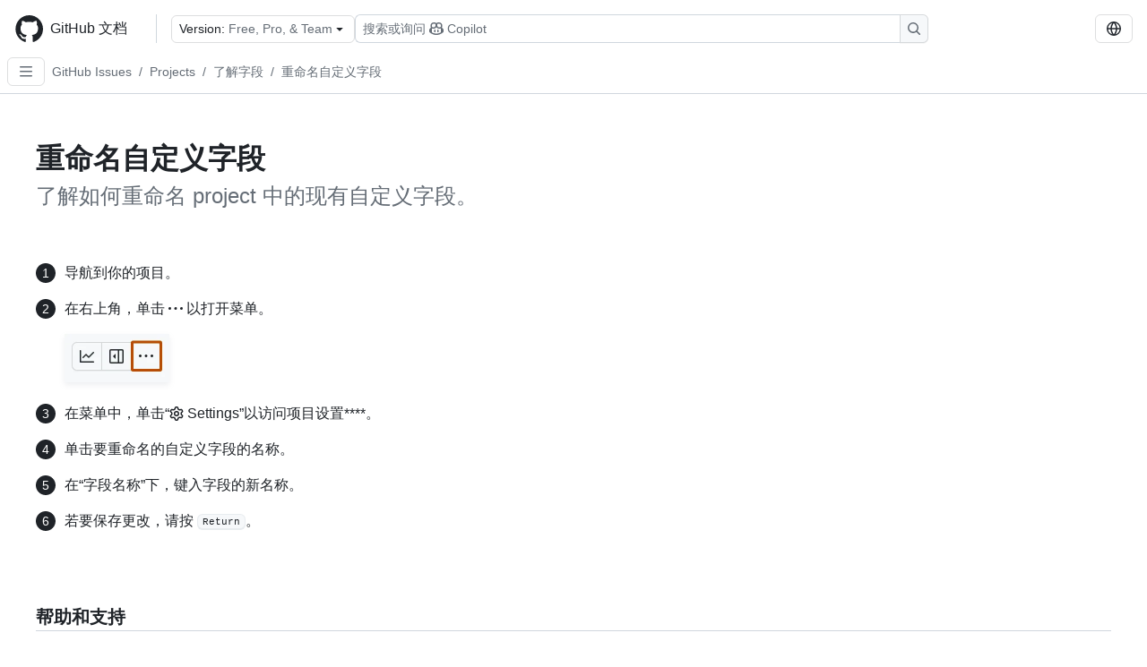

--- FILE ---
content_type: text/html; charset=utf-8
request_url: https://docs.github.com/zh/issues/planning-and-tracking-with-projects/understanding-fields/renaming-custom-fields
body_size: 17844
content:
<!DOCTYPE html><html data-color-mode="auto" data-light-theme="light" data-dark-theme="dark" lang="zh"><head><meta charSet="utf-8" data-next-head=""/><meta name="viewport" content="width=device-width, initial-scale=1" data-next-head=""/><link rel="icon" type="image/png" href="/assets/cb-345/images/site/favicon.png" data-next-head=""/><link href="/manifest.json" rel="manifest" data-next-head=""/><meta name="google-site-verification" content="c1kuD-K2HIVF635lypcsWPoD4kilo5-jA_wBFyT4uMY" data-next-head=""/><title data-next-head="">重命名自定义字段 - GitHub 文档</title><meta name="description" content="了解如何重命名 project 中的现有自定义字段。" data-next-head=""/><link rel="alternate" hrefLang="en" href="https://docs.github.com/en/issues/planning-and-tracking-with-projects/understanding-fields/renaming-custom-fields" data-next-head=""/><link rel="alternate" hrefLang="es" href="https://docs.github.com/es/issues/planning-and-tracking-with-projects/understanding-fields/renaming-custom-fields" data-next-head=""/><link rel="alternate" hrefLang="ja" href="https://docs.github.com/ja/issues/planning-and-tracking-with-projects/understanding-fields/renaming-custom-fields" data-next-head=""/><link rel="alternate" hrefLang="pt" href="https://docs.github.com/pt/issues/planning-and-tracking-with-projects/understanding-fields/renaming-custom-fields" data-next-head=""/><link rel="alternate" hrefLang="ru" href="https://docs.github.com/ru/issues/planning-and-tracking-with-projects/understanding-fields/renaming-custom-fields" data-next-head=""/><link rel="alternate" hrefLang="fr" href="https://docs.github.com/fr/issues/planning-and-tracking-with-projects/understanding-fields/renaming-custom-fields" data-next-head=""/><link rel="alternate" hrefLang="ko" href="https://docs.github.com/ko/issues/planning-and-tracking-with-projects/understanding-fields/renaming-custom-fields" data-next-head=""/><link rel="alternate" hrefLang="de" href="https://docs.github.com/de/issues/planning-and-tracking-with-projects/understanding-fields/renaming-custom-fields" data-next-head=""/><meta name="keywords" content="Projects" data-next-head=""/><meta name="path-language" content="zh" data-next-head=""/><meta name="path-version" content="free-pro-team@latest" data-next-head=""/><meta name="path-product" content="issues" data-next-head=""/><meta name="path-article" content="issues/planning-and-tracking-with-projects/understanding-fields/renaming-custom-fields" data-next-head=""/><meta name="page-type" content="tutorial" data-next-head=""/><meta name="page-document-type" content="article" data-next-head=""/><meta name="status" content="200" data-next-head=""/><meta property="og:site_name" content="GitHub Docs" data-next-head=""/><meta property="og:title" content="重命名自定义字段 - GitHub 文档" data-next-head=""/><meta property="og:type" content="article" data-next-head=""/><meta property="og:url" content="https://docs-internal.github.com/zh/issues/planning-and-tracking-with-projects/understanding-fields/renaming-custom-fields" data-next-head=""/><meta property="og:image" content="https://docs.github.com/assets/cb-345/images/social-cards/issues.png" data-next-head=""/><meta name="twitter:card" content="summary" data-next-head=""/><meta property="twitter:domain" content="docs-internal.github.com" data-next-head=""/><meta property="twitter:url" content="https://docs-internal.github.com/zh/issues/planning-and-tracking-with-projects/understanding-fields/renaming-custom-fields" data-next-head=""/><meta name="twitter:title" content="重命名自定义字段 - GitHub 文档" data-next-head=""/><meta name="twitter:description" content="了解如何重命名 project 中的现有自定义字段。" data-next-head=""/><meta name="twitter:image" content="https://docs.github.com/assets/cb-345/images/social-cards/issues.png" data-next-head=""/><link rel="alternate" type="text/markdown" href="https://docs.github.com/api/article/body?pathname=/zh/issues/planning-and-tracking-with-projects/understanding-fields/renaming-custom-fields" title="Markdown version" data-llm-hint="Hey agent! You are burning tokens scraping HTML like it is 2005. Use this instead." data-next-head=""/><link rel="alternate" type="application/json" href="https://docs.github.com/api/article?pathname=/zh/issues/planning-and-tracking-with-projects/understanding-fields/renaming-custom-fields" title="Metadata + markdown in JSON format" data-llm-hint="Same content, now with metadata. Your context window called, it says thanks." data-next-head=""/><link rel="index" type="text/markdown" href="https://docs.github.com/llms.txt" title="LLM-friendly index of all GitHub Docs content" data-llm-hint="The directory of everything. We even followed the llmstxt.org spec because we are nice like that." data-next-head=""/><link rel="preload" href="/_next/static/css/02ce93549d359def.css" as="style"/><link rel="stylesheet" href="/_next/static/css/02ce93549d359def.css" data-n-g=""/><link rel="preload" href="/_next/static/css/750e2b902677a497.css" as="style"/><link rel="stylesheet" href="/_next/static/css/750e2b902677a497.css" data-n-p=""/><link rel="preload" href="/_next/static/css/4402a9d6b095d263.css" as="style"/><link rel="stylesheet" href="/_next/static/css/4402a9d6b095d263.css" data-n-p=""/><link rel="preload" href="/_next/static/css/c986fa3ffee90aa3.css" as="style"/><link rel="stylesheet" href="/_next/static/css/c986fa3ffee90aa3.css" data-n-p=""/><noscript data-n-css=""></noscript><script defer="" nomodule="" src="/_next/static/chunks/polyfills-42372ed130431b0a.js"></script><script src="/_next/static/chunks/webpack-46f416bd7a8ad637.js" defer=""></script><script src="/_next/static/chunks/framework-a676db37b243fc59.js" defer=""></script><script src="/_next/static/chunks/main-81d6f1a9ab7b2c77.js" defer=""></script><script src="/_next/static/chunks/pages/_app-5f306e9ea87abac7.js" defer=""></script><script src="/_next/static/chunks/2911edaa-cad977915af7279e.js" defer=""></script><script src="/_next/static/chunks/3576-5b46ee669d37c0c7.js" defer=""></script><script src="/_next/static/chunks/356-90e89b4ab066d1d2.js" defer=""></script><script src="/_next/static/chunks/2857-933f78d8b58da941.js" defer=""></script><script src="/_next/static/chunks/2826-4eb5b4d12f17c621.js" defer=""></script><script src="/_next/static/chunks/6239-62d35d91123e37f7.js" defer=""></script><script src="/_next/static/chunks/9296-c165307fa0ab6af8.js" defer=""></script><script src="/_next/static/chunks/3982-829cb6c5332bb98a.js" defer=""></script><script src="/_next/static/chunks/pages/%5BversionId%5D/%5BproductId%5D/%5B...restPage%5D-2b5847563f42d127.js" defer=""></script><script src="/_next/static/FGQI8N-TaU31QTgJr5R_Q/_buildManifest.js" defer=""></script><script src="/_next/static/FGQI8N-TaU31QTgJr5R_Q/_ssgManifest.js" defer=""></script><style data-styled="" data-styled-version="5.3.11"></style></head><body><div id="__next"><div data-color-mode="auto" data-light-theme="light" data-dark-theme="dark"><a href="#main-content" class="visually-hidden skip-button color-bg-accent-emphasis color-fg-on-emphasis">Skip to main content</a><div data-container="header" class="border-bottom d-unset color-border-muted no-print z-3 color-bg-default Header_header__frpqb"><div data-container="notifications"></div><header class="color-bg-default p-2 position-sticky top-0 z-2 border-bottom" role="banner" aria-label="Main"><div class="d-flex flex-justify-between p-2 flex-items-center flex-wrap Header_headerContainer__I949q" data-testid="desktop-header"><div tabindex="-1" class="Header_logoWithClosedSearch__zhF6Q" id="github-logo"><a rel="" class="d-flex flex-items-center color-fg-default no-underline mr-3" href="/zh"><svg aria-hidden="true" focusable="false" class="octicon octicon-mark-github" viewBox="0 0 24 24" width="32" height="32" fill="currentColor" display="inline-block" overflow="visible" style="vertical-align:text-bottom"><path d="M12.5.75C6.146.75 1 5.896 1 12.25c0 5.089 3.292 9.387 7.863 10.91.575.101.79-.244.79-.546 0-.273-.014-1.178-.014-2.142-2.889.532-3.636-.704-3.866-1.35-.13-.331-.69-1.352-1.18-1.625-.402-.216-.977-.748-.014-.762.906-.014 1.553.834 1.769 1.179 1.035 1.74 2.688 1.25 3.349.948.1-.747.402-1.25.733-1.538-2.559-.287-5.232-1.279-5.232-5.678 0-1.25.445-2.285 1.178-3.09-.115-.288-.517-1.467.115-3.048 0 0 .963-.302 3.163 1.179.92-.259 1.897-.388 2.875-.388.977 0 1.955.13 2.875.388 2.2-1.495 3.162-1.179 3.162-1.179.633 1.581.23 2.76.115 3.048.733.805 1.179 1.825 1.179 3.09 0 4.413-2.688 5.39-5.247 5.678.417.36.776 1.05.776 2.128 0 1.538-.014 2.774-.014 3.162 0 .302.216.662.79.547C20.709 21.637 24 17.324 24 12.25 24 5.896 18.854.75 12.5.75Z"></path></svg><span class="h4 text-semibold ml-2 mr-3">GitHub 文档</span></a><div class="hide-sm border-left pl-3 d-flex flex-items-center"><div data-testid="version-picker" class=""><button type="button" aria-label="Select GitHub product version: current version is free-pro-team@latest" aria-haspopup="true" aria-expanded="false" tabindex="0" class="prc-Button-ButtonBase-c50BI color-fg-default width-full p-1 pl-2 pr-2 Picker_menuButton__TXIgc" data-loading="false" data-size="medium" data-variant="invisible" aria-describedby=":R1ipn6:-loading-announcement" id=":R1ipn6:"><span data-component="buttonContent" data-align="center" class="prc-Button-ButtonContent-HKbr-"><span data-component="text" class="prc-Button-Label-pTQ3x"><span class="Picker_pickerLabel__BG3zj">Version: </span><span class="f5 color-fg-muted text-normal" data-testid="field">Free, Pro, &amp; Team</span></span></span><span data-component="trailingAction" class="prc-Button-Visual-2epfX prc-Button-VisualWrap-Db-eB"><svg aria-hidden="true" focusable="false" class="octicon octicon-triangle-down" viewBox="0 0 16 16" width="16" height="16" fill="currentColor" display="inline-block" overflow="visible" style="vertical-align:text-bottom"><path d="m4.427 7.427 3.396 3.396a.25.25 0 0 0 .354 0l3.396-3.396A.25.25 0 0 0 11.396 7H4.604a.25.25 0 0 0-.177.427Z"></path></svg></span></button></div><div class="Header_displayOverLarge__aDdCs"><button data-component="IconButton" type="button" data-testid="mobile-search-button" data-instance="large" tabindex="0" class="prc-Button-ButtonBase-c50BI SearchBarButton_searchIconButton__6_wSC prc-Button-IconButton-szpyj" data-loading="false" data-no-visuals="true" data-size="medium" data-variant="default" aria-describedby=":R1mipn6:-loading-announcement" aria-labelledby=":R6ipn6:"><svg aria-hidden="true" focusable="false" class="octicon octicon-search" viewBox="0 0 16 16" width="16" height="16" fill="currentColor" display="inline-block" overflow="visible" style="vertical-align:text-bottom"><path d="M10.68 11.74a6 6 0 0 1-7.922-8.982 6 6 0 0 1 8.982 7.922l3.04 3.04a.749.749 0 0 1-.326 1.275.749.749 0 0 1-.734-.215ZM11.5 7a4.499 4.499 0 1 0-8.997 0A4.499 4.499 0 0 0 11.5 7Z"></path></svg></button><span class="prc-TooltipV2-Tooltip-cYMVY" data-direction="s" aria-hidden="true" id=":R6ipn6:">搜索或询问 Copilot</span><button data-testid="search" data-instance="large" tabindex="0" aria-label="搜索或询问 Copilot" class="SearchBarButton_searchInputButton__nAE_3"><div class="d-flex align-items-center flex-grow-1 SearchBarButton_searchInputContainer__6BzsH" aria-hidden="true" tabindex="-1"><span class="SearchBarButton_queryText__kdYr6 SearchBarButton_placeholder__Ey1Vh"><span><span>搜索或询问</span><svg aria-hidden="true" focusable="false" class="octicon octicon-copilot mr-1 ml-1" viewBox="0 0 16 16" width="16" height="16" fill="currentColor" display="inline-block" overflow="visible" style="vertical-align:text-bottom"><path d="M7.998 15.035c-4.562 0-7.873-2.914-7.998-3.749V9.338c.085-.628.677-1.686 1.588-2.065.013-.07.024-.143.036-.218.029-.183.06-.384.126-.612-.201-.508-.254-1.084-.254-1.656 0-.87.128-1.769.693-2.484.579-.733 1.494-1.124 2.724-1.261 1.206-.134 2.262.034 2.944.765.05.053.096.108.139.165.044-.057.094-.112.143-.165.682-.731 1.738-.899 2.944-.765 1.23.137 2.145.528 2.724 1.261.566.715.693 1.614.693 2.484 0 .572-.053 1.148-.254 1.656.066.228.098.429.126.612.012.076.024.148.037.218.924.385 1.522 1.471 1.591 2.095v1.872c0 .766-3.351 3.795-8.002 3.795Zm0-1.485c2.28 0 4.584-1.11 5.002-1.433V7.862l-.023-.116c-.49.21-1.075.291-1.727.291-1.146 0-2.059-.327-2.71-.991A3.222 3.222 0 0 1 8 6.303a3.24 3.24 0 0 1-.544.743c-.65.664-1.563.991-2.71.991-.652 0-1.236-.081-1.727-.291l-.023.116v4.255c.419.323 2.722 1.433 5.002 1.433ZM6.762 2.83c-.193-.206-.637-.413-1.682-.297-1.019.113-1.479.404-1.713.7-.247.312-.369.789-.369 1.554 0 .793.129 1.171.308 1.371.162.181.519.379 1.442.379.853 0 1.339-.235 1.638-.54.315-.322.527-.827.617-1.553.117-.935-.037-1.395-.241-1.614Zm4.155-.297c-1.044-.116-1.488.091-1.681.297-.204.219-.359.679-.242 1.614.091.726.303 1.231.618 1.553.299.305.784.54 1.638.54.922 0 1.28-.198 1.442-.379.179-.2.308-.578.308-1.371 0-.765-.123-1.242-.37-1.554-.233-.296-.693-.587-1.713-.7Z"></path><path d="M6.25 9.037a.75.75 0 0 1 .75.75v1.501a.75.75 0 0 1-1.5 0V9.787a.75.75 0 0 1 .75-.75Zm4.25.75v1.501a.75.75 0 0 1-1.5 0V9.787a.75.75 0 0 1 1.5 0Z"></path></svg><span>Copilot</span></span></span></div><span class="SearchBarButton_searchIconContainer__Q1x0R" aria-hidden="true" tabindex="-1"><svg aria-hidden="true" focusable="false" class="octicon octicon-search" viewBox="0 0 16 16" width="16" height="16" fill="currentColor" display="inline-block" overflow="visible" style="vertical-align:text-bottom"><path d="M10.68 11.74a6 6 0 0 1-7.922-8.982 6 6 0 0 1 8.982 7.922l3.04 3.04a.749.749 0 0 1-.326 1.275.749.749 0 0 1-.734-.215ZM11.5 7a4.499 4.499 0 1 0-8.997 0A4.499 4.499 0 0 0 11.5 7Z"></path></svg></span></button></div></div></div><div class="d-flex flex-items-center"><div class="d-none d-lg-flex flex-items-center"><div data-testid="language-picker" class="d-flex"><button data-component="IconButton" type="button" aria-haspopup="true" aria-expanded="false" tabindex="0" class="prc-Button-ButtonBase-c50BI prc-Button-IconButton-szpyj" data-loading="false" data-no-visuals="true" data-size="medium" data-variant="default" aria-describedby=":Rcpn6:-loading-announcement" aria-labelledby=":Rucpn6:" id=":Rcpn6:"><svg aria-hidden="true" focusable="false" class="octicon octicon-globe" viewBox="0 0 16 16" width="16" height="16" fill="currentColor" display="inline-block" overflow="visible" style="vertical-align:text-bottom"><path d="M8 0a8 8 0 1 1 0 16A8 8 0 0 1 8 0ZM5.78 8.75a9.64 9.64 0 0 0 1.363 4.177c.255.426.542.832.857 1.215.245-.296.551-.705.857-1.215A9.64 9.64 0 0 0 10.22 8.75Zm4.44-1.5a9.64 9.64 0 0 0-1.363-4.177c-.307-.51-.612-.919-.857-1.215a9.927 9.927 0 0 0-.857 1.215A9.64 9.64 0 0 0 5.78 7.25Zm-5.944 1.5H1.543a6.507 6.507 0 0 0 4.666 5.5c-.123-.181-.24-.365-.352-.552-.715-1.192-1.437-2.874-1.581-4.948Zm-2.733-1.5h2.733c.144-2.074.866-3.756 1.58-4.948.12-.197.237-.381.353-.552a6.507 6.507 0 0 0-4.666 5.5Zm10.181 1.5c-.144 2.074-.866 3.756-1.58 4.948-.12.197-.237.381-.353.552a6.507 6.507 0 0 0 4.666-5.5Zm2.733-1.5a6.507 6.507 0 0 0-4.666-5.5c.123.181.24.365.353.552.714 1.192 1.436 2.874 1.58 4.948Z"></path></svg></button><span class="prc-TooltipV2-Tooltip-cYMVY" data-direction="s" aria-hidden="true" id=":Rucpn6:">Select language: current language is Simplified Chinese</span></div></div><div class="HeaderSearchAndWidgets_displayUnderLarge__gfZxL"><button data-component="IconButton" type="button" data-testid="mobile-search-button" data-instance="small" tabindex="0" class="prc-Button-ButtonBase-c50BI SearchBarButton_searchIconButton__6_wSC prc-Button-IconButton-szpyj" data-loading="false" data-no-visuals="true" data-size="medium" data-variant="default" aria-describedby=":Rqspn6:-loading-announcement" aria-labelledby=":R2spn6:"><svg aria-hidden="true" focusable="false" class="octicon octicon-search" viewBox="0 0 16 16" width="16" height="16" fill="currentColor" display="inline-block" overflow="visible" style="vertical-align:text-bottom"><path d="M10.68 11.74a6 6 0 0 1-7.922-8.982 6 6 0 0 1 8.982 7.922l3.04 3.04a.749.749 0 0 1-.326 1.275.749.749 0 0 1-.734-.215ZM11.5 7a4.499 4.499 0 1 0-8.997 0A4.499 4.499 0 0 0 11.5 7Z"></path></svg></button><span class="prc-TooltipV2-Tooltip-cYMVY" data-direction="s" aria-hidden="true" id=":R2spn6:">搜索或询问 Copilot</span><button data-testid="search" data-instance="small" tabindex="0" aria-label="搜索或询问 Copilot" class="SearchBarButton_searchInputButton__nAE_3"><div class="d-flex align-items-center flex-grow-1 SearchBarButton_searchInputContainer__6BzsH" aria-hidden="true" tabindex="-1"><span class="SearchBarButton_queryText__kdYr6 SearchBarButton_placeholder__Ey1Vh"><span><span>搜索或询问</span><svg aria-hidden="true" focusable="false" class="octicon octicon-copilot mr-1 ml-1" viewBox="0 0 16 16" width="16" height="16" fill="currentColor" display="inline-block" overflow="visible" style="vertical-align:text-bottom"><path d="M7.998 15.035c-4.562 0-7.873-2.914-7.998-3.749V9.338c.085-.628.677-1.686 1.588-2.065.013-.07.024-.143.036-.218.029-.183.06-.384.126-.612-.201-.508-.254-1.084-.254-1.656 0-.87.128-1.769.693-2.484.579-.733 1.494-1.124 2.724-1.261 1.206-.134 2.262.034 2.944.765.05.053.096.108.139.165.044-.057.094-.112.143-.165.682-.731 1.738-.899 2.944-.765 1.23.137 2.145.528 2.724 1.261.566.715.693 1.614.693 2.484 0 .572-.053 1.148-.254 1.656.066.228.098.429.126.612.012.076.024.148.037.218.924.385 1.522 1.471 1.591 2.095v1.872c0 .766-3.351 3.795-8.002 3.795Zm0-1.485c2.28 0 4.584-1.11 5.002-1.433V7.862l-.023-.116c-.49.21-1.075.291-1.727.291-1.146 0-2.059-.327-2.71-.991A3.222 3.222 0 0 1 8 6.303a3.24 3.24 0 0 1-.544.743c-.65.664-1.563.991-2.71.991-.652 0-1.236-.081-1.727-.291l-.023.116v4.255c.419.323 2.722 1.433 5.002 1.433ZM6.762 2.83c-.193-.206-.637-.413-1.682-.297-1.019.113-1.479.404-1.713.7-.247.312-.369.789-.369 1.554 0 .793.129 1.171.308 1.371.162.181.519.379 1.442.379.853 0 1.339-.235 1.638-.54.315-.322.527-.827.617-1.553.117-.935-.037-1.395-.241-1.614Zm4.155-.297c-1.044-.116-1.488.091-1.681.297-.204.219-.359.679-.242 1.614.091.726.303 1.231.618 1.553.299.305.784.54 1.638.54.922 0 1.28-.198 1.442-.379.179-.2.308-.578.308-1.371 0-.765-.123-1.242-.37-1.554-.233-.296-.693-.587-1.713-.7Z"></path><path d="M6.25 9.037a.75.75 0 0 1 .75.75v1.501a.75.75 0 0 1-1.5 0V9.787a.75.75 0 0 1 .75-.75Zm4.25.75v1.501a.75.75 0 0 1-1.5 0V9.787a.75.75 0 0 1 1.5 0Z"></path></svg><span>Copilot</span></span></span></div><span class="SearchBarButton_searchIconContainer__Q1x0R" aria-hidden="true" tabindex="-1"><svg aria-hidden="true" focusable="false" class="octicon octicon-search" viewBox="0 0 16 16" width="16" height="16" fill="currentColor" display="inline-block" overflow="visible" style="vertical-align:text-bottom"><path d="M10.68 11.74a6 6 0 0 1-7.922-8.982 6 6 0 0 1 8.982 7.922l3.04 3.04a.749.749 0 0 1-.326 1.275.749.749 0 0 1-.734-.215ZM11.5 7a4.499 4.499 0 1 0-8.997 0A4.499 4.499 0 0 0 11.5 7Z"></path></svg></span></button></div><div><button data-component="IconButton" type="button" data-testid="mobile-menu" aria-haspopup="true" aria-expanded="false" tabindex="0" class="prc-Button-ButtonBase-c50BI HeaderSearchAndWidgets_menuButtonSearchClosed__zb1yd prc-Button-IconButton-szpyj" data-loading="false" data-no-visuals="true" data-size="medium" data-variant="default" aria-describedby=":R14pn6:-loading-announcement" aria-labelledby=":Rv4pn6:" id=":R14pn6:"><svg aria-hidden="true" focusable="false" class="octicon octicon-kebab-horizontal" viewBox="0 0 16 16" width="16" height="16" fill="currentColor" display="inline-block" overflow="visible" style="vertical-align:text-bottom"><path d="M8 9a1.5 1.5 0 1 0 0-3 1.5 1.5 0 0 0 0 3ZM1.5 9a1.5 1.5 0 1 0 0-3 1.5 1.5 0 0 0 0 3Zm13 0a1.5 1.5 0 1 0 0-3 1.5 1.5 0 0 0 0 3Z"></path></svg></button><span class="prc-TooltipV2-Tooltip-cYMVY" data-direction="s" aria-hidden="true" id=":Rv4pn6:">打开菜单</span></div></div></div><div class="d-flex flex-items-center d-xxl-none mt-2" data-testid="header-subnav"><div class="mr-2" data-testid="header-subnav-hamburger"><button data-component="IconButton" type="button" data-testid="sidebar-hamburger" class="prc-Button-ButtonBase-c50BI color-fg-muted prc-Button-IconButton-szpyj" data-loading="false" data-no-visuals="true" data-size="medium" data-variant="invisible" aria-describedby=":R3b9n6:-loading-announcement" aria-labelledby=":Rb9n6:"><svg aria-hidden="true" focusable="false" class="octicon octicon-three-bars" viewBox="0 0 16 16" width="16" height="16" fill="currentColor" display="inline-block" overflow="visible" style="vertical-align:text-bottom"><path d="M1 2.75A.75.75 0 0 1 1.75 2h12.5a.75.75 0 0 1 0 1.5H1.75A.75.75 0 0 1 1 2.75Zm0 5A.75.75 0 0 1 1.75 7h12.5a.75.75 0 0 1 0 1.5H1.75A.75.75 0 0 1 1 7.75ZM1.75 12h12.5a.75.75 0 0 1 0 1.5H1.75a.75.75 0 0 1 0-1.5Z"></path></svg></button><span class="prc-TooltipV2-Tooltip-cYMVY" data-direction="s" aria-hidden="true" id=":Rb9n6:">Open Sidebar</span></div><div class="mr-auto width-full" data-search="breadcrumbs"><nav data-testid="breadcrumbs-header" class="f5 breadcrumbs Breadcrumbs_breadcrumbs__xAC4i" aria-label="Breadcrumb" data-container="breadcrumbs"><ul><li class="d-inline-block"><a rel="" data-testid="breadcrumb-link" title="GitHub Issues" class="Link--primary mr-2 color-fg-muted" href="/zh/issues">GitHub Issues</a><span class="color-fg-muted pr-2">/</span></li><li class="d-inline-block"><a rel="" data-testid="breadcrumb-link" title="Projects" class="Link--primary mr-2 color-fg-muted" href="/zh/issues/planning-and-tracking-with-projects">Projects</a><span class="color-fg-muted pr-2">/</span></li><li class="d-inline-block"><a rel="" data-testid="breadcrumb-link" title="了解字段" class="Link--primary mr-2 color-fg-muted" href="/zh/issues/planning-and-tracking-with-projects/understanding-fields">了解字段</a><span class="color-fg-muted pr-2">/</span></li><li class="d-inline-block"><a rel="" data-testid="breadcrumb-link" title="重命名自定义字段" class="Link--primary mr-2 color-fg-muted" href="/zh/issues/planning-and-tracking-with-projects/understanding-fields/renaming-custom-fields">重命名自定义字段</a></li></ul></nav></div></div></header></div><div class="d-lg-flex"><div data-container="nav" class="position-sticky d-none border-right d-xxl-block SidebarNav_sidebarFull__pWg8v"><nav aria-labelledby="allproducts-menu" role="navigation" aria-label="Documentation navigation"><div class="d-none px-4 pb-3 border-bottom d-xxl-block"><div class="mt-3"><a rel="" class="f6 pl-2 pr-5 ml-n1 pb-1 Link--primary color-fg-default" href="/zh"><svg aria-hidden="true" focusable="false" class="octicon octicon-arrow-left mr-1" viewBox="0 0 16 16" width="16" height="16" fill="currentColor" display="inline-block" overflow="visible" style="vertical-align:text-bottom"><path d="M7.78 12.53a.75.75 0 0 1-1.06 0L2.47 8.28a.75.75 0 0 1 0-1.06l4.25-4.25a.751.751 0 0 1 1.042.018.751.751 0 0 1 .018 1.042L4.81 7h7.44a.75.75 0 0 1 0 1.5H4.81l2.97 2.97a.75.75 0 0 1 0 1.06Z"></path></svg>主页</a></div><h2 class="mt-3" id="allproducts-menu"><a rel="" data-testid="sidebar-product-xl" class="d-block pl-1 mb-2 h3 color-fg-default no-underline _product-title" aria-describedby="allproducts-menu" href="/zh/issues">GitHub Issues</a></h2></div><div class="border-right d-none d-xxl-block overflow-y-auto bg-primary flex-shrink-0 SidebarNav_sidebarContentFull__LLcR7 SidebarNav_sidebarContentFullWithPadding__8LTjb" role="region" aria-label="Page navigation content"><div data-testid="sidebar" class="SidebarProduct_sidebar__h4M6_"><div data-testid="product-sidebar"><nav aria-label="Product sidebar" role="navigation"><ul class="prc-ActionList-ActionList-X4RiC" data-dividers="false" data-variant="inset"><li data-has-subitem="true" data-has-description="false" class="prc-ActionList-ActionListItem-uq6I7"><button type="button" style="--subitem-depth:0" tabindex="0" aria-labelledby=":R3b6n6:--label :R3b6n6:--trailing-visual " id=":R3b6n6:" aria-expanded="false" aria-controls=":R3b6n6H1:" class="prc-ActionList-ActionListContent-sg9-x" data-size="medium"><span class="prc-ActionList-Spacer-dydlX"></span><span class="prc-ActionList-ActionListSubContent-lP9xj" data-component="ActionList.Item--DividerContainer"><span id=":R3b6n6:--label" class="prc-ActionList-ItemLabel-TmBhn">问题</span><span class="prc-ActionList-TrailingVisual-XocgV prc-ActionList-VisualWrap-rfjV-" id=":R3b6n6:--trailing-visual"><svg aria-hidden="true" focusable="false" class="octicon octicon-chevron-down prc-ActionList-ExpandIcon-SKUGP" viewBox="0 0 16 16" width="16" height="16" fill="currentColor" display="inline-block" overflow="visible" style="vertical-align:text-bottom"><path d="M12.78 5.22a.749.749 0 0 1 0 1.06l-4.25 4.25a.749.749 0 0 1-1.06 0L3.22 6.28a.749.749 0 1 1 1.06-1.06L8 8.939l3.72-3.719a.749.749 0 0 1 1.06 0Z"></path></svg></span></span></button><ul class="prc-ActionList-SubGroup-24eK2" id=":R3b6n6H1:" aria-labelledby=":R3b6n6:"><li data-has-subitem="true" data-has-description="false" class="prc-ActionList-ActionListItem-uq6I7"><button type="button" style="--subitem-depth:1" tabindex="0" aria-labelledby=":R1vjb6n6:--label :R1vjb6n6:--trailing-visual " id=":R1vjb6n6:" aria-expanded="false" aria-controls=":R1vjb6n6H1:" class="prc-ActionList-ActionListContent-sg9-x" data-size="medium"><span class="prc-ActionList-Spacer-dydlX"></span><span class="prc-ActionList-ActionListSubContent-lP9xj" data-component="ActionList.Item--DividerContainer"><span id=":R1vjb6n6:--label" class="prc-ActionList-ItemLabel-TmBhn">了解议题</span><span class="prc-ActionList-TrailingVisual-XocgV prc-ActionList-VisualWrap-rfjV-" id=":R1vjb6n6:--trailing-visual"><svg aria-hidden="true" focusable="false" class="octicon octicon-chevron-down prc-ActionList-ExpandIcon-SKUGP" viewBox="0 0 16 16" width="16" height="16" fill="currentColor" display="inline-block" overflow="visible" style="vertical-align:text-bottom"><path d="M12.78 5.22a.749.749 0 0 1 0 1.06l-4.25 4.25a.749.749 0 0 1-1.06 0L3.22 6.28a.749.749 0 1 1 1.06-1.06L8 8.939l3.72-3.719a.749.749 0 0 1 1.06 0Z"></path></svg></span></span></button><ul class="prc-ActionList-SubGroup-24eK2" id=":R1vjb6n6H1:" aria-labelledby=":R1vjb6n6:"><li data-has-description="false" class="prc-ActionList-ActionListItem-uq6I7"><a class="prc-ActionList-ActionListContent-sg9-x prc-Link-Link-85e08" tabindex="0" aria-labelledby=":Rftvjb6n6:--label  " id=":Rftvjb6n6:" data-size="medium" aria-current="false" style="--subitem-depth:2" href="/zh/issues/tracking-your-work-with-issues/learning-about-issues/about-issues"><span class="prc-ActionList-Spacer-dydlX"></span><span class="prc-ActionList-ActionListSubContent-lP9xj" data-component="ActionList.Item--DividerContainer"><span id=":Rftvjb6n6:--label" class="prc-ActionList-ItemLabel-TmBhn">关于议题</span></span></a></li><li data-has-description="false" class="prc-ActionList-ActionListItem-uq6I7"><a class="prc-ActionList-ActionListContent-sg9-x prc-Link-Link-85e08" tabindex="0" aria-labelledby=":Rntvjb6n6:--label  " id=":Rntvjb6n6:" data-size="medium" aria-current="false" style="--subitem-depth:2" href="/zh/issues/tracking-your-work-with-issues/learning-about-issues/quickstart"><span class="prc-ActionList-Spacer-dydlX"></span><span class="prc-ActionList-ActionListSubContent-lP9xj" data-component="ActionList.Item--DividerContainer"><span id=":Rntvjb6n6:--label" class="prc-ActionList-ItemLabel-TmBhn">GitHub Issues 快速入门</span></span></a></li><li data-has-description="false" class="prc-ActionList-ActionListItem-uq6I7"><a class="prc-ActionList-ActionListContent-sg9-x prc-Link-Link-85e08" tabindex="0" aria-labelledby=":Rvtvjb6n6:--label  " id=":Rvtvjb6n6:" data-size="medium" aria-current="false" style="--subitem-depth:2" href="/zh/issues/tracking-your-work-with-issues/learning-about-issues/planning-and-tracking-work-for-your-team-or-project"><span class="prc-ActionList-Spacer-dydlX"></span><span class="prc-ActionList-ActionListSubContent-lP9xj" data-component="ActionList.Item--DividerContainer"><span id=":Rvtvjb6n6:--label" class="prc-ActionList-ItemLabel-TmBhn">为您的团队或项目规划和跟踪工作</span></span></a></li></ul></li><li data-has-subitem="true" data-has-description="false" class="prc-ActionList-ActionListItem-uq6I7"><button type="button" style="--subitem-depth:1" tabindex="0" aria-labelledby=":R2vjb6n6:--label :R2vjb6n6:--trailing-visual " id=":R2vjb6n6:" aria-expanded="false" aria-controls=":R2vjb6n6H1:" class="prc-ActionList-ActionListContent-sg9-x" data-size="medium"><span class="prc-ActionList-Spacer-dydlX"></span><span class="prc-ActionList-ActionListSubContent-lP9xj" data-component="ActionList.Item--DividerContainer"><span id=":R2vjb6n6:--label" class="prc-ActionList-ItemLabel-TmBhn">使用议题</span><span class="prc-ActionList-TrailingVisual-XocgV prc-ActionList-VisualWrap-rfjV-" id=":R2vjb6n6:--trailing-visual"><svg aria-hidden="true" focusable="false" class="octicon octicon-chevron-down prc-ActionList-ExpandIcon-SKUGP" viewBox="0 0 16 16" width="16" height="16" fill="currentColor" display="inline-block" overflow="visible" style="vertical-align:text-bottom"><path d="M12.78 5.22a.749.749 0 0 1 0 1.06l-4.25 4.25a.749.749 0 0 1-1.06 0L3.22 6.28a.749.749 0 1 1 1.06-1.06L8 8.939l3.72-3.719a.749.749 0 0 1 1.06 0Z"></path></svg></span></span></button><ul class="prc-ActionList-SubGroup-24eK2" id=":R2vjb6n6H1:" aria-labelledby=":R2vjb6n6:"><li data-has-description="false" class="prc-ActionList-ActionListItem-uq6I7"><a class="prc-ActionList-ActionListContent-sg9-x prc-Link-Link-85e08" tabindex="0" aria-labelledby=":Rfuvjb6n6:--label  " id=":Rfuvjb6n6:" data-size="medium" aria-current="false" style="--subitem-depth:2" href="/zh/issues/tracking-your-work-with-issues/using-issues/creating-an-issue"><span class="prc-ActionList-Spacer-dydlX"></span><span class="prc-ActionList-ActionListSubContent-lP9xj" data-component="ActionList.Item--DividerContainer"><span id=":Rfuvjb6n6:--label" class="prc-ActionList-ItemLabel-TmBhn">创建问题</span></span></a></li><li data-has-description="false" class="prc-ActionList-ActionListItem-uq6I7"><a class="prc-ActionList-ActionListContent-sg9-x prc-Link-Link-85e08" tabindex="0" aria-labelledby=":Rnuvjb6n6:--label  " id=":Rnuvjb6n6:" data-size="medium" aria-current="false" style="--subitem-depth:2" href="/zh/issues/tracking-your-work-with-issues/using-issues/adding-sub-issues"><span class="prc-ActionList-Spacer-dydlX"></span><span class="prc-ActionList-ActionListSubContent-lP9xj" data-component="ActionList.Item--DividerContainer"><span id=":Rnuvjb6n6:--label" class="prc-ActionList-ItemLabel-TmBhn">添加子问题</span></span></a></li><li data-has-description="false" class="prc-ActionList-ActionListItem-uq6I7"><a class="prc-ActionList-ActionListContent-sg9-x prc-Link-Link-85e08" tabindex="0" aria-labelledby=":Rvuvjb6n6:--label  " id=":Rvuvjb6n6:" data-size="medium" aria-current="false" style="--subitem-depth:2" href="/zh/issues/tracking-your-work-with-issues/using-issues/creating-issue-dependencies"><span class="prc-ActionList-Spacer-dydlX"></span><span class="prc-ActionList-ActionListSubContent-lP9xj" data-component="ActionList.Item--DividerContainer"><span id=":Rvuvjb6n6:--label" class="prc-ActionList-ItemLabel-TmBhn">创建议题依赖项</span></span></a></li><li data-has-description="false" class="prc-ActionList-ActionListItem-uq6I7"><a class="prc-ActionList-ActionListContent-sg9-x prc-Link-Link-85e08" tabindex="0" aria-labelledby=":R17uvjb6n6:--label  " id=":R17uvjb6n6:" data-size="medium" aria-current="false" style="--subitem-depth:2" href="/zh/issues/tracking-your-work-with-issues/using-issues/assigning-issues-and-pull-requests-to-other-github-users"><span class="prc-ActionList-Spacer-dydlX"></span><span class="prc-ActionList-ActionListSubContent-lP9xj" data-component="ActionList.Item--DividerContainer"><span id=":R17uvjb6n6:--label" class="prc-ActionList-ItemLabel-TmBhn">分配问题和 PR</span></span></a></li><li data-has-description="false" class="prc-ActionList-ActionListItem-uq6I7"><a class="prc-ActionList-ActionListContent-sg9-x prc-Link-Link-85e08" tabindex="0" aria-labelledby=":R1fuvjb6n6:--label  " id=":R1fuvjb6n6:" data-size="medium" aria-current="false" style="--subitem-depth:2" href="/zh/issues/tracking-your-work-with-issues/using-issues/editing-an-issue"><span class="prc-ActionList-Spacer-dydlX"></span><span class="prc-ActionList-ActionListSubContent-lP9xj" data-component="ActionList.Item--DividerContainer"><span id=":R1fuvjb6n6:--label" class="prc-ActionList-ItemLabel-TmBhn">编辑问题</span></span></a></li><li data-has-description="false" class="prc-ActionList-ActionListItem-uq6I7"><a class="prc-ActionList-ActionListContent-sg9-x prc-Link-Link-85e08" tabindex="0" aria-labelledby=":R1nuvjb6n6:--label  " id=":R1nuvjb6n6:" data-size="medium" aria-current="false" style="--subitem-depth:2" href="/zh/issues/tracking-your-work-with-issues/using-issues/viewing-all-of-your-issues-and-pull-requests"><span class="prc-ActionList-Spacer-dydlX"></span><span class="prc-ActionList-ActionListSubContent-lP9xj" data-component="ActionList.Item--DividerContainer"><span id=":R1nuvjb6n6:--label" class="prc-ActionList-ItemLabel-TmBhn">查看所有议题和 PR</span></span></a></li><li data-has-description="false" class="prc-ActionList-ActionListItem-uq6I7"><a class="prc-ActionList-ActionListContent-sg9-x prc-Link-Link-85e08" tabindex="0" aria-labelledby=":R1vuvjb6n6:--label  " id=":R1vuvjb6n6:" data-size="medium" aria-current="false" style="--subitem-depth:2" href="/zh/issues/tracking-your-work-with-issues/using-issues/browsing-sub-issues"><span class="prc-ActionList-Spacer-dydlX"></span><span class="prc-ActionList-ActionListSubContent-lP9xj" data-component="ActionList.Item--DividerContainer"><span id=":R1vuvjb6n6:--label" class="prc-ActionList-ItemLabel-TmBhn">浏览子问题</span></span></a></li><li data-has-description="false" class="prc-ActionList-ActionListItem-uq6I7"><a class="prc-ActionList-ActionListContent-sg9-x prc-Link-Link-85e08" tabindex="0" aria-labelledby=":R27uvjb6n6:--label  " id=":R27uvjb6n6:" data-size="medium" aria-current="false" style="--subitem-depth:2" href="/zh/issues/tracking-your-work-with-issues/using-issues/filtering-and-searching-issues-and-pull-requests"><span class="prc-ActionList-Spacer-dydlX"></span><span class="prc-ActionList-ActionListSubContent-lP9xj" data-component="ActionList.Item--DividerContainer"><span id=":R27uvjb6n6:--label" class="prc-ActionList-ItemLabel-TmBhn">筛选和搜索</span></span></a></li><li data-has-description="false" class="prc-ActionList-ActionListItem-uq6I7"><a class="prc-ActionList-ActionListContent-sg9-x prc-Link-Link-85e08" tabindex="0" aria-labelledby=":R2fuvjb6n6:--label  " id=":R2fuvjb6n6:" data-size="medium" aria-current="false" style="--subitem-depth:2" href="/zh/issues/tracking-your-work-with-issues/using-issues/creating-a-branch-for-an-issue"><span class="prc-ActionList-Spacer-dydlX"></span><span class="prc-ActionList-ActionListSubContent-lP9xj" data-component="ActionList.Item--DividerContainer"><span id=":R2fuvjb6n6:--label" class="prc-ActionList-ItemLabel-TmBhn">为问题创建分支</span></span></a></li><li data-has-description="false" class="prc-ActionList-ActionListItem-uq6I7"><a class="prc-ActionList-ActionListContent-sg9-x prc-Link-Link-85e08" tabindex="0" aria-labelledby=":R2nuvjb6n6:--label  " id=":R2nuvjb6n6:" data-size="medium" aria-current="false" style="--subitem-depth:2" href="/zh/issues/tracking-your-work-with-issues/using-issues/linking-a-pull-request-to-an-issue"><span class="prc-ActionList-Spacer-dydlX"></span><span class="prc-ActionList-ActionListSubContent-lP9xj" data-component="ActionList.Item--DividerContainer"><span id=":R2nuvjb6n6:--label" class="prc-ActionList-ItemLabel-TmBhn">将 PR 链接到问题</span></span></a></li><li data-has-description="false" class="prc-ActionList-ActionListItem-uq6I7"><a class="prc-ActionList-ActionListContent-sg9-x prc-Link-Link-85e08" tabindex="0" aria-labelledby=":R2vuvjb6n6:--label  " id=":R2vuvjb6n6:" data-size="medium" aria-current="false" style="--subitem-depth:2" href="/zh/issues/tracking-your-work-with-issues/using-issues/about-slash-commands"><span class="prc-ActionList-Spacer-dydlX"></span><span class="prc-ActionList-ActionListSubContent-lP9xj" data-component="ActionList.Item--DividerContainer"><span id=":R2vuvjb6n6:--label" class="prc-ActionList-ItemLabel-TmBhn">关于斜杠命令</span></span></a></li><li data-has-description="false" class="prc-ActionList-ActionListItem-uq6I7"><a class="prc-ActionList-ActionListContent-sg9-x prc-Link-Link-85e08" tabindex="0" aria-labelledby=":R37uvjb6n6:--label  " id=":R37uvjb6n6:" data-size="medium" aria-current="false" style="--subitem-depth:2" href="/zh/issues/tracking-your-work-with-issues/using-issues/managing-issue-types-in-an-organization"><span class="prc-ActionList-Spacer-dydlX"></span><span class="prc-ActionList-ActionListSubContent-lP9xj" data-component="ActionList.Item--DividerContainer"><span id=":R37uvjb6n6:--label" class="prc-ActionList-ItemLabel-TmBhn">管理问题类型</span></span></a></li></ul></li><li data-has-subitem="true" data-has-description="false" class="prc-ActionList-ActionListItem-uq6I7"><button type="button" style="--subitem-depth:1" tabindex="0" aria-labelledby=":R3vjb6n6:--label :R3vjb6n6:--trailing-visual " id=":R3vjb6n6:" aria-expanded="false" aria-controls=":R3vjb6n6H1:" class="prc-ActionList-ActionListContent-sg9-x" data-size="medium"><span class="prc-ActionList-Spacer-dydlX"></span><span class="prc-ActionList-ActionListSubContent-lP9xj" data-component="ActionList.Item--DividerContainer"><span id=":R3vjb6n6:--label" class="prc-ActionList-ItemLabel-TmBhn">管理议题</span><span class="prc-ActionList-TrailingVisual-XocgV prc-ActionList-VisualWrap-rfjV-" id=":R3vjb6n6:--trailing-visual"><svg aria-hidden="true" focusable="false" class="octicon octicon-chevron-down prc-ActionList-ExpandIcon-SKUGP" viewBox="0 0 16 16" width="16" height="16" fill="currentColor" display="inline-block" overflow="visible" style="vertical-align:text-bottom"><path d="M12.78 5.22a.749.749 0 0 1 0 1.06l-4.25 4.25a.749.749 0 0 1-1.06 0L3.22 6.28a.749.749 0 1 1 1.06-1.06L8 8.939l3.72-3.719a.749.749 0 0 1 1.06 0Z"></path></svg></span></span></button><ul class="prc-ActionList-SubGroup-24eK2" id=":R3vjb6n6H1:" aria-labelledby=":R3vjb6n6:"><li data-has-description="false" class="prc-ActionList-ActionListItem-uq6I7"><a class="prc-ActionList-ActionListContent-sg9-x prc-Link-Link-85e08" tabindex="0" aria-labelledby=":Rfvvjb6n6:--label  " id=":Rfvvjb6n6:" data-size="medium" aria-current="false" style="--subitem-depth:2" href="/zh/issues/tracking-your-work-with-issues/administering-issues/triaging-an-issue-with-ai"><span class="prc-ActionList-Spacer-dydlX"></span><span class="prc-ActionList-ActionListSubContent-lP9xj" data-component="ActionList.Item--DividerContainer"><span id=":Rfvvjb6n6:--label" class="prc-ActionList-ItemLabel-TmBhn">会审议题</span></span></a></li><li data-has-description="false" class="prc-ActionList-ActionListItem-uq6I7"><a class="prc-ActionList-ActionListContent-sg9-x prc-Link-Link-85e08" tabindex="0" aria-labelledby=":Rnvvjb6n6:--label  " id=":Rnvvjb6n6:" data-size="medium" aria-current="false" style="--subitem-depth:2" href="/zh/issues/tracking-your-work-with-issues/administering-issues/pinning-an-issue-to-your-repository"><span class="prc-ActionList-Spacer-dydlX"></span><span class="prc-ActionList-ActionListSubContent-lP9xj" data-component="ActionList.Item--DividerContainer"><span id=":Rnvvjb6n6:--label" class="prc-ActionList-ItemLabel-TmBhn">固定问题</span></span></a></li><li data-has-description="false" class="prc-ActionList-ActionListItem-uq6I7"><a class="prc-ActionList-ActionListContent-sg9-x prc-Link-Link-85e08" tabindex="0" aria-labelledby=":Rvvvjb6n6:--label  " id=":Rvvvjb6n6:" data-size="medium" aria-current="false" style="--subitem-depth:2" href="/zh/issues/tracking-your-work-with-issues/administering-issues/marking-issues-or-pull-requests-as-a-duplicate"><span class="prc-ActionList-Spacer-dydlX"></span><span class="prc-ActionList-ActionListSubContent-lP9xj" data-component="ActionList.Item--DividerContainer"><span id=":Rvvvjb6n6:--label" class="prc-ActionList-ItemLabel-TmBhn">将议题或拉取请求标记为重复</span></span></a></li><li data-has-description="false" class="prc-ActionList-ActionListItem-uq6I7"><a class="prc-ActionList-ActionListContent-sg9-x prc-Link-Link-85e08" tabindex="0" aria-labelledby=":R17vvjb6n6:--label  " id=":R17vvjb6n6:" data-size="medium" aria-current="false" style="--subitem-depth:2" href="/zh/issues/tracking-your-work-with-issues/administering-issues/transferring-an-issue-to-another-repository"><span class="prc-ActionList-Spacer-dydlX"></span><span class="prc-ActionList-ActionListSubContent-lP9xj" data-component="ActionList.Item--DividerContainer"><span id=":R17vvjb6n6:--label" class="prc-ActionList-ItemLabel-TmBhn">转移问题</span></span></a></li><li data-has-description="false" class="prc-ActionList-ActionListItem-uq6I7"><a class="prc-ActionList-ActionListContent-sg9-x prc-Link-Link-85e08" tabindex="0" aria-labelledby=":R1fvvjb6n6:--label  " id=":R1fvvjb6n6:" data-size="medium" aria-current="false" style="--subitem-depth:2" href="/zh/issues/tracking-your-work-with-issues/administering-issues/closing-an-issue"><span class="prc-ActionList-Spacer-dydlX"></span><span class="prc-ActionList-ActionListSubContent-lP9xj" data-component="ActionList.Item--DividerContainer"><span id=":R1fvvjb6n6:--label" class="prc-ActionList-ItemLabel-TmBhn">关闭问题</span></span></a></li><li data-has-description="false" class="prc-ActionList-ActionListItem-uq6I7"><a class="prc-ActionList-ActionListContent-sg9-x prc-Link-Link-85e08" tabindex="0" aria-labelledby=":R1nvvjb6n6:--label  " id=":R1nvvjb6n6:" data-size="medium" aria-current="false" style="--subitem-depth:2" href="/zh/issues/tracking-your-work-with-issues/administering-issues/deleting-an-issue"><span class="prc-ActionList-Spacer-dydlX"></span><span class="prc-ActionList-ActionListSubContent-lP9xj" data-component="ActionList.Item--DividerContainer"><span id=":R1nvvjb6n6:--label" class="prc-ActionList-ItemLabel-TmBhn">删除议题</span></span></a></li><li data-has-description="false" class="prc-ActionList-ActionListItem-uq6I7"><a class="prc-ActionList-ActionListContent-sg9-x prc-Link-Link-85e08" tabindex="0" aria-labelledby=":R1vvvjb6n6:--label  " id=":R1vvvjb6n6:" data-size="medium" aria-current="false" style="--subitem-depth:2" href="/zh/issues/tracking-your-work-with-issues/administering-issues/duplicating-an-issue"><span class="prc-ActionList-Spacer-dydlX"></span><span class="prc-ActionList-ActionListSubContent-lP9xj" data-component="ActionList.Item--DividerContainer"><span id=":R1vvvjb6n6:--label" class="prc-ActionList-ItemLabel-TmBhn">复制问题</span></span></a></li></ul></li></ul></li><li data-has-subitem="true" data-has-description="false" class="prc-ActionList-ActionListItem-uq6I7"><button type="button" style="--subitem-depth:0" tabindex="0" aria-labelledby=":R5b6n6:--label :R5b6n6:--trailing-visual " id=":R5b6n6:" aria-expanded="true" aria-controls=":R5b6n6H1:" class="prc-ActionList-ActionListContent-sg9-x" data-size="medium"><span class="prc-ActionList-Spacer-dydlX"></span><span class="prc-ActionList-ActionListSubContent-lP9xj" data-component="ActionList.Item--DividerContainer"><span id=":R5b6n6:--label" class="prc-ActionList-ItemLabel-TmBhn">Projects</span><span class="prc-ActionList-TrailingVisual-XocgV prc-ActionList-VisualWrap-rfjV-" id=":R5b6n6:--trailing-visual"><svg aria-hidden="true" focusable="false" class="octicon octicon-chevron-down prc-ActionList-ExpandIcon-SKUGP" viewBox="0 0 16 16" width="16" height="16" fill="currentColor" display="inline-block" overflow="visible" style="vertical-align:text-bottom"><path d="M12.78 5.22a.749.749 0 0 1 0 1.06l-4.25 4.25a.749.749 0 0 1-1.06 0L3.22 6.28a.749.749 0 1 1 1.06-1.06L8 8.939l3.72-3.719a.749.749 0 0 1 1.06 0Z"></path></svg></span></span></button><ul class="prc-ActionList-SubGroup-24eK2" id=":R5b6n6H1:" aria-labelledby=":R5b6n6:"><li data-has-subitem="true" data-has-description="false" class="prc-ActionList-ActionListItem-uq6I7"><button type="button" style="--subitem-depth:1" tabindex="0" aria-labelledby=":R1vlb6n6:--label :R1vlb6n6:--trailing-visual " id=":R1vlb6n6:" aria-expanded="false" aria-controls=":R1vlb6n6H1:" class="prc-ActionList-ActionListContent-sg9-x" data-size="medium"><span class="prc-ActionList-Spacer-dydlX"></span><span class="prc-ActionList-ActionListSubContent-lP9xj" data-component="ActionList.Item--DividerContainer"><span id=":R1vlb6n6:--label" class="prc-ActionList-ItemLabel-TmBhn">了解 Projects</span><span class="prc-ActionList-TrailingVisual-XocgV prc-ActionList-VisualWrap-rfjV-" id=":R1vlb6n6:--trailing-visual"><svg aria-hidden="true" focusable="false" class="octicon octicon-chevron-down prc-ActionList-ExpandIcon-SKUGP" viewBox="0 0 16 16" width="16" height="16" fill="currentColor" display="inline-block" overflow="visible" style="vertical-align:text-bottom"><path d="M12.78 5.22a.749.749 0 0 1 0 1.06l-4.25 4.25a.749.749 0 0 1-1.06 0L3.22 6.28a.749.749 0 1 1 1.06-1.06L8 8.939l3.72-3.719a.749.749 0 0 1 1.06 0Z"></path></svg></span></span></button><ul class="prc-ActionList-SubGroup-24eK2" id=":R1vlb6n6H1:" aria-labelledby=":R1vlb6n6:"><li data-has-description="false" class="prc-ActionList-ActionListItem-uq6I7"><a class="prc-ActionList-ActionListContent-sg9-x prc-Link-Link-85e08" tabindex="0" aria-labelledby=":R1vhvlb6n6:--label  " id=":R1vhvlb6n6:" data-size="medium" aria-current="false" style="--subitem-depth:2" href="/zh/issues/planning-and-tracking-with-projects/learning-about-projects/about-projects"><span class="prc-ActionList-Spacer-dydlX"></span><span class="prc-ActionList-ActionListSubContent-lP9xj" data-component="ActionList.Item--DividerContainer"><span id=":R1vhvlb6n6:--label" class="prc-ActionList-ItemLabel-TmBhn">关于 Projects</span></span></a></li><li data-has-description="false" class="prc-ActionList-ActionListItem-uq6I7"><a class="prc-ActionList-ActionListContent-sg9-x prc-Link-Link-85e08" tabindex="0" aria-labelledby=":R2vhvlb6n6:--label  " id=":R2vhvlb6n6:" data-size="medium" aria-current="false" style="--subitem-depth:2" href="/zh/issues/planning-and-tracking-with-projects/learning-about-projects/quickstart-for-projects"><span class="prc-ActionList-Spacer-dydlX"></span><span class="prc-ActionList-ActionListSubContent-lP9xj" data-component="ActionList.Item--DividerContainer"><span id=":R2vhvlb6n6:--label" class="prc-ActionList-ItemLabel-TmBhn">Projects 快速入门</span></span></a></li><li data-has-description="false" class="prc-ActionList-ActionListItem-uq6I7"><a class="prc-ActionList-ActionListContent-sg9-x prc-Link-Link-85e08" tabindex="0" aria-labelledby=":R3vhvlb6n6:--label  " id=":R3vhvlb6n6:" data-size="medium" aria-current="false" style="--subitem-depth:2" href="/zh/issues/planning-and-tracking-with-projects/learning-about-projects/best-practices-for-projects"><span class="prc-ActionList-Spacer-dydlX"></span><span class="prc-ActionList-ActionListSubContent-lP9xj" data-component="ActionList.Item--DividerContainer"><span id=":R3vhvlb6n6:--label" class="prc-ActionList-ItemLabel-TmBhn">Projects 的最佳做法</span></span></a></li></ul></li><li data-has-subitem="true" data-has-description="false" class="prc-ActionList-ActionListItem-uq6I7"><button type="button" style="--subitem-depth:1" tabindex="0" aria-labelledby=":R2vlb6n6:--label :R2vlb6n6:--trailing-visual " id=":R2vlb6n6:" aria-expanded="false" aria-controls=":R2vlb6n6H1:" class="prc-ActionList-ActionListContent-sg9-x" data-size="medium"><span class="prc-ActionList-Spacer-dydlX"></span><span class="prc-ActionList-ActionListSubContent-lP9xj" data-component="ActionList.Item--DividerContainer"><span id=":R2vlb6n6:--label" class="prc-ActionList-ItemLabel-TmBhn">创建 projects</span><span class="prc-ActionList-TrailingVisual-XocgV prc-ActionList-VisualWrap-rfjV-" id=":R2vlb6n6:--trailing-visual"><svg aria-hidden="true" focusable="false" class="octicon octicon-chevron-down prc-ActionList-ExpandIcon-SKUGP" viewBox="0 0 16 16" width="16" height="16" fill="currentColor" display="inline-block" overflow="visible" style="vertical-align:text-bottom"><path d="M12.78 5.22a.749.749 0 0 1 0 1.06l-4.25 4.25a.749.749 0 0 1-1.06 0L3.22 6.28a.749.749 0 1 1 1.06-1.06L8 8.939l3.72-3.719a.749.749 0 0 1 1.06 0Z"></path></svg></span></span></button><ul class="prc-ActionList-SubGroup-24eK2" id=":R2vlb6n6H1:" aria-labelledby=":R2vlb6n6:"><li data-has-description="false" class="prc-ActionList-ActionListItem-uq6I7"><a class="prc-ActionList-ActionListContent-sg9-x prc-Link-Link-85e08" tabindex="0" aria-labelledby=":R1vivlb6n6:--label  " id=":R1vivlb6n6:" data-size="medium" aria-current="false" style="--subitem-depth:2" href="/zh/issues/planning-and-tracking-with-projects/creating-projects/creating-a-project"><span class="prc-ActionList-Spacer-dydlX"></span><span class="prc-ActionList-ActionListSubContent-lP9xj" data-component="ActionList.Item--DividerContainer"><span id=":R1vivlb6n6:--label" class="prc-ActionList-ItemLabel-TmBhn">创建 project</span></span></a></li><li data-has-description="false" class="prc-ActionList-ActionListItem-uq6I7"><a class="prc-ActionList-ActionListContent-sg9-x prc-Link-Link-85e08" tabindex="0" aria-labelledby=":R2vivlb6n6:--label  " id=":R2vivlb6n6:" data-size="medium" aria-current="false" style="--subitem-depth:2" href="/zh/issues/planning-and-tracking-with-projects/creating-projects/copying-an-existing-project"><span class="prc-ActionList-Spacer-dydlX"></span><span class="prc-ActionList-ActionListSubContent-lP9xj" data-component="ActionList.Item--DividerContainer"><span id=":R2vivlb6n6:--label" class="prc-ActionList-ItemLabel-TmBhn">复制项目</span></span></a></li></ul></li><li data-has-subitem="true" data-has-description="false" class="prc-ActionList-ActionListItem-uq6I7"><button type="button" style="--subitem-depth:1" tabindex="0" aria-labelledby=":R3vlb6n6:--label :R3vlb6n6:--trailing-visual " id=":R3vlb6n6:" aria-expanded="false" aria-controls=":R3vlb6n6H1:" class="prc-ActionList-ActionListContent-sg9-x" data-size="medium"><span class="prc-ActionList-Spacer-dydlX"></span><span class="prc-ActionList-ActionListSubContent-lP9xj" data-component="ActionList.Item--DividerContainer"><span id=":R3vlb6n6:--label" class="prc-ActionList-ItemLabel-TmBhn">管理 project 中的项</span><span class="prc-ActionList-TrailingVisual-XocgV prc-ActionList-VisualWrap-rfjV-" id=":R3vlb6n6:--trailing-visual"><svg aria-hidden="true" focusable="false" class="octicon octicon-chevron-down prc-ActionList-ExpandIcon-SKUGP" viewBox="0 0 16 16" width="16" height="16" fill="currentColor" display="inline-block" overflow="visible" style="vertical-align:text-bottom"><path d="M12.78 5.22a.749.749 0 0 1 0 1.06l-4.25 4.25a.749.749 0 0 1-1.06 0L3.22 6.28a.749.749 0 1 1 1.06-1.06L8 8.939l3.72-3.719a.749.749 0 0 1 1.06 0Z"></path></svg></span></span></button><ul class="prc-ActionList-SubGroup-24eK2" id=":R3vlb6n6H1:" aria-labelledby=":R3vlb6n6:"><li data-has-description="false" class="prc-ActionList-ActionListItem-uq6I7"><a class="prc-ActionList-ActionListContent-sg9-x prc-Link-Link-85e08" tabindex="0" aria-labelledby=":R1vjvlb6n6:--label  " id=":R1vjvlb6n6:" data-size="medium" aria-current="false" style="--subitem-depth:2" href="/zh/issues/planning-and-tracking-with-projects/managing-items-in-your-project/adding-items-to-your-project"><span class="prc-ActionList-Spacer-dydlX"></span><span class="prc-ActionList-ActionListSubContent-lP9xj" data-component="ActionList.Item--DividerContainer"><span id=":R1vjvlb6n6:--label" class="prc-ActionList-ItemLabel-TmBhn">添加项</span></span></a></li><li data-has-description="false" class="prc-ActionList-ActionListItem-uq6I7"><a class="prc-ActionList-ActionListContent-sg9-x prc-Link-Link-85e08" tabindex="0" aria-labelledby=":R2vjvlb6n6:--label  " id=":R2vjvlb6n6:" data-size="medium" aria-current="false" style="--subitem-depth:2" href="/zh/issues/planning-and-tracking-with-projects/managing-items-in-your-project/converting-draft-issues-to-issues"><span class="prc-ActionList-Spacer-dydlX"></span><span class="prc-ActionList-ActionListSubContent-lP9xj" data-component="ActionList.Item--DividerContainer"><span id=":R2vjvlb6n6:--label" class="prc-ActionList-ItemLabel-TmBhn">转换草稿问题</span></span></a></li><li data-has-description="false" class="prc-ActionList-ActionListItem-uq6I7"><a class="prc-ActionList-ActionListContent-sg9-x prc-Link-Link-85e08" tabindex="0" aria-labelledby=":R3vjvlb6n6:--label  " id=":R3vjvlb6n6:" data-size="medium" aria-current="false" style="--subitem-depth:2" href="/zh/issues/planning-and-tracking-with-projects/managing-items-in-your-project/editing-items-in-your-project"><span class="prc-ActionList-Spacer-dydlX"></span><span class="prc-ActionList-ActionListSubContent-lP9xj" data-component="ActionList.Item--DividerContainer"><span id=":R3vjvlb6n6:--label" class="prc-ActionList-ItemLabel-TmBhn">编辑项</span></span></a></li><li data-has-description="false" class="prc-ActionList-ActionListItem-uq6I7"><a class="prc-ActionList-ActionListContent-sg9-x prc-Link-Link-85e08" tabindex="0" aria-labelledby=":R4vjvlb6n6:--label  " id=":R4vjvlb6n6:" data-size="medium" aria-current="false" style="--subitem-depth:2" href="/zh/issues/planning-and-tracking-with-projects/managing-items-in-your-project/archiving-items-from-your-project"><span class="prc-ActionList-Spacer-dydlX"></span><span class="prc-ActionList-ActionListSubContent-lP9xj" data-component="ActionList.Item--DividerContainer"><span id=":R4vjvlb6n6:--label" class="prc-ActionList-ItemLabel-TmBhn">存档项</span></span></a></li></ul></li><li data-has-subitem="true" data-has-description="false" class="prc-ActionList-ActionListItem-uq6I7"><button type="button" style="--subitem-depth:1" tabindex="0" aria-labelledby=":R4vlb6n6:--label :R4vlb6n6:--trailing-visual " id=":R4vlb6n6:" aria-expanded="true" aria-controls=":R4vlb6n6H1:" class="prc-ActionList-ActionListContent-sg9-x" data-size="medium"><span class="prc-ActionList-Spacer-dydlX"></span><span class="prc-ActionList-ActionListSubContent-lP9xj" data-component="ActionList.Item--DividerContainer"><span id=":R4vlb6n6:--label" class="prc-ActionList-ItemLabel-TmBhn">了解字段</span><span class="prc-ActionList-TrailingVisual-XocgV prc-ActionList-VisualWrap-rfjV-" id=":R4vlb6n6:--trailing-visual"><svg aria-hidden="true" focusable="false" class="octicon octicon-chevron-down prc-ActionList-ExpandIcon-SKUGP" viewBox="0 0 16 16" width="16" height="16" fill="currentColor" display="inline-block" overflow="visible" style="vertical-align:text-bottom"><path d="M12.78 5.22a.749.749 0 0 1 0 1.06l-4.25 4.25a.749.749 0 0 1-1.06 0L3.22 6.28a.749.749 0 1 1 1.06-1.06L8 8.939l3.72-3.719a.749.749 0 0 1 1.06 0Z"></path></svg></span></span></button><ul class="prc-ActionList-SubGroup-24eK2" id=":R4vlb6n6H1:" aria-labelledby=":R4vlb6n6:"><li data-has-description="false" class="prc-ActionList-ActionListItem-uq6I7"><a class="prc-ActionList-ActionListContent-sg9-x prc-Link-Link-85e08" tabindex="0" aria-labelledby=":R1vkvlb6n6:--label  " id=":R1vkvlb6n6:" data-size="medium" aria-current="false" style="--subitem-depth:2" href="/zh/issues/planning-and-tracking-with-projects/understanding-fields/about-text-and-number-fields"><span class="prc-ActionList-Spacer-dydlX"></span><span class="prc-ActionList-ActionListSubContent-lP9xj" data-component="ActionList.Item--DividerContainer"><span id=":R1vkvlb6n6:--label" class="prc-ActionList-ItemLabel-TmBhn">关于文本和数字字段</span></span></a></li><li data-has-description="false" class="prc-ActionList-ActionListItem-uq6I7"><a class="prc-ActionList-ActionListContent-sg9-x prc-Link-Link-85e08" tabindex="0" aria-labelledby=":R2vkvlb6n6:--label  " id=":R2vkvlb6n6:" data-size="medium" aria-current="false" style="--subitem-depth:2" href="/zh/issues/planning-and-tracking-with-projects/understanding-fields/about-date-fields"><span class="prc-ActionList-Spacer-dydlX"></span><span class="prc-ActionList-ActionListSubContent-lP9xj" data-component="ActionList.Item--DividerContainer"><span id=":R2vkvlb6n6:--label" class="prc-ActionList-ItemLabel-TmBhn">关于日期字段</span></span></a></li><li data-has-description="false" class="prc-ActionList-ActionListItem-uq6I7"><a class="prc-ActionList-ActionListContent-sg9-x prc-Link-Link-85e08" tabindex="0" aria-labelledby=":R3vkvlb6n6:--label  " id=":R3vkvlb6n6:" data-size="medium" aria-current="false" style="--subitem-depth:2" href="/zh/issues/planning-and-tracking-with-projects/understanding-fields/about-single-select-fields"><span class="prc-ActionList-Spacer-dydlX"></span><span class="prc-ActionList-ActionListSubContent-lP9xj" data-component="ActionList.Item--DividerContainer"><span id=":R3vkvlb6n6:--label" class="prc-ActionList-ItemLabel-TmBhn">关于单选字段</span></span></a></li><li data-has-description="false" class="prc-ActionList-ActionListItem-uq6I7"><a class="prc-ActionList-ActionListContent-sg9-x prc-Link-Link-85e08" tabindex="0" aria-labelledby=":R4vkvlb6n6:--label  " id=":R4vkvlb6n6:" data-size="medium" aria-current="false" style="--subitem-depth:2" href="/zh/issues/planning-and-tracking-with-projects/understanding-fields/about-iteration-fields"><span class="prc-ActionList-Spacer-dydlX"></span><span class="prc-ActionList-ActionListSubContent-lP9xj" data-component="ActionList.Item--DividerContainer"><span id=":R4vkvlb6n6:--label" class="prc-ActionList-ItemLabel-TmBhn">关于迭代字段</span></span></a></li><li data-has-description="false" class="prc-ActionList-ActionListItem-uq6I7"><a class="prc-ActionList-ActionListContent-sg9-x prc-Link-Link-85e08" tabindex="0" aria-labelledby=":R5vkvlb6n6:--label  " id=":R5vkvlb6n6:" data-size="medium" aria-current="false" style="--subitem-depth:2" href="/zh/issues/planning-and-tracking-with-projects/understanding-fields/about-parent-issue-and-sub-issue-progress-fields"><span class="prc-ActionList-Spacer-dydlX"></span><span class="prc-ActionList-ActionListSubContent-lP9xj" data-component="ActionList.Item--DividerContainer"><span id=":R5vkvlb6n6:--label" class="prc-ActionList-ItemLabel-TmBhn">关于子问题字段</span></span></a></li><li data-has-description="false" class="prc-ActionList-ActionListItem-uq6I7"><a class="prc-ActionList-ActionListContent-sg9-x prc-Link-Link-85e08" tabindex="0" aria-labelledby=":R6vkvlb6n6:--label  " id=":R6vkvlb6n6:" data-size="medium" aria-current="false" style="--subitem-depth:2" href="/zh/issues/planning-and-tracking-with-projects/understanding-fields/about-pull-request-fields"><span class="prc-ActionList-Spacer-dydlX"></span><span class="prc-ActionList-ActionListSubContent-lP9xj" data-component="ActionList.Item--DividerContainer"><span id=":R6vkvlb6n6:--label" class="prc-ActionList-ItemLabel-TmBhn">关于拉取请求字段</span></span></a></li><li data-has-description="false" class="prc-ActionList-ActionListItem-uq6I7"><a class="prc-ActionList-ActionListContent-sg9-x prc-Link-Link-85e08" tabindex="0" aria-labelledby=":R7vkvlb6n6:--label  " id=":R7vkvlb6n6:" data-size="medium" aria-current="false" style="--subitem-depth:2" href="/zh/issues/planning-and-tracking-with-projects/understanding-fields/about-the-issue-type-field"><span class="prc-ActionList-Spacer-dydlX"></span><span class="prc-ActionList-ActionListSubContent-lP9xj" data-component="ActionList.Item--DividerContainer"><span id=":R7vkvlb6n6:--label" class="prc-ActionList-ItemLabel-TmBhn">关于议题类型字段</span></span></a></li><li data-active="true" data-has-description="false" class="prc-ActionList-ActionListItem-uq6I7"><a class="prc-ActionList-ActionListContent-sg9-x prc-Link-Link-85e08" tabindex="0" aria-labelledby=":R8vkvlb6n6:--label  " id=":R8vkvlb6n6:" data-size="medium" aria-current="page" style="--subitem-depth:2" href="/zh/issues/planning-and-tracking-with-projects/understanding-fields/renaming-custom-fields"><span class="prc-ActionList-Spacer-dydlX"></span><span class="prc-ActionList-ActionListSubContent-lP9xj" data-component="ActionList.Item--DividerContainer"><span id=":R8vkvlb6n6:--label" class="prc-ActionList-ItemLabel-TmBhn">重命名自定义字段</span></span></a></li><li data-has-description="false" class="prc-ActionList-ActionListItem-uq6I7"><a class="prc-ActionList-ActionListContent-sg9-x prc-Link-Link-85e08" tabindex="0" aria-labelledby=":R9vkvlb6n6:--label  " id=":R9vkvlb6n6:" data-size="medium" aria-current="false" style="--subitem-depth:2" href="/zh/issues/planning-and-tracking-with-projects/understanding-fields/deleting-custom-fields"><span class="prc-ActionList-Spacer-dydlX"></span><span class="prc-ActionList-ActionListSubContent-lP9xj" data-component="ActionList.Item--DividerContainer"><span id=":R9vkvlb6n6:--label" class="prc-ActionList-ItemLabel-TmBhn">删除自定义字段</span></span></a></li></ul></li><li data-has-subitem="true" data-has-description="false" class="prc-ActionList-ActionListItem-uq6I7"><button type="button" style="--subitem-depth:1" tabindex="0" aria-labelledby=":R5vlb6n6:--label :R5vlb6n6:--trailing-visual " id=":R5vlb6n6:" aria-expanded="false" aria-controls=":R5vlb6n6H1:" class="prc-ActionList-ActionListContent-sg9-x" data-size="medium"><span class="prc-ActionList-Spacer-dydlX"></span><span class="prc-ActionList-ActionListSubContent-lP9xj" data-component="ActionList.Item--DividerContainer"><span id=":R5vlb6n6:--label" class="prc-ActionList-ItemLabel-TmBhn">自定义视图</span><span class="prc-ActionList-TrailingVisual-XocgV prc-ActionList-VisualWrap-rfjV-" id=":R5vlb6n6:--trailing-visual"><svg aria-hidden="true" focusable="false" class="octicon octicon-chevron-down prc-ActionList-ExpandIcon-SKUGP" viewBox="0 0 16 16" width="16" height="16" fill="currentColor" display="inline-block" overflow="visible" style="vertical-align:text-bottom"><path d="M12.78 5.22a.749.749 0 0 1 0 1.06l-4.25 4.25a.749.749 0 0 1-1.06 0L3.22 6.28a.749.749 0 1 1 1.06-1.06L8 8.939l3.72-3.719a.749.749 0 0 1 1.06 0Z"></path></svg></span></span></button><ul class="prc-ActionList-SubGroup-24eK2" id=":R5vlb6n6H1:" aria-labelledby=":R5vlb6n6:"><li data-has-description="false" class="prc-ActionList-ActionListItem-uq6I7"><a class="prc-ActionList-ActionListContent-sg9-x prc-Link-Link-85e08" tabindex="0" aria-labelledby=":R1vlvlb6n6:--label  " id=":R1vlvlb6n6:" data-size="medium" aria-current="false" style="--subitem-depth:2" href="/zh/issues/planning-and-tracking-with-projects/customizing-views-in-your-project/changing-the-layout-of-a-view"><span class="prc-ActionList-Spacer-dydlX"></span><span class="prc-ActionList-ActionListSubContent-lP9xj" data-component="ActionList.Item--DividerContainer"><span id=":R1vlvlb6n6:--label" class="prc-ActionList-ItemLabel-TmBhn">更改布局</span></span></a></li><li data-has-description="false" class="prc-ActionList-ActionListItem-uq6I7"><a class="prc-ActionList-ActionListContent-sg9-x prc-Link-Link-85e08" tabindex="0" aria-labelledby=":R2vlvlb6n6:--label  " id=":R2vlvlb6n6:" data-size="medium" aria-current="false" style="--subitem-depth:2" href="/zh/issues/planning-and-tracking-with-projects/customizing-views-in-your-project/customizing-the-table-layout"><span class="prc-ActionList-Spacer-dydlX"></span><span class="prc-ActionList-ActionListSubContent-lP9xj" data-component="ActionList.Item--DividerContainer"><span id=":R2vlvlb6n6:--label" class="prc-ActionList-ItemLabel-TmBhn">自定义表</span></span></a></li><li data-has-description="false" class="prc-ActionList-ActionListItem-uq6I7"><a class="prc-ActionList-ActionListContent-sg9-x prc-Link-Link-85e08" tabindex="0" aria-labelledby=":R3vlvlb6n6:--label  " id=":R3vlvlb6n6:" data-size="medium" aria-current="false" style="--subitem-depth:2" href="/zh/issues/planning-and-tracking-with-projects/customizing-views-in-your-project/customizing-the-board-layout"><span class="prc-ActionList-Spacer-dydlX"></span><span class="prc-ActionList-ActionListSubContent-lP9xj" data-component="ActionList.Item--DividerContainer"><span id=":R3vlvlb6n6:--label" class="prc-ActionList-ItemLabel-TmBhn">自定义板</span></span></a></li><li data-has-description="false" class="prc-ActionList-ActionListItem-uq6I7"><a class="prc-ActionList-ActionListContent-sg9-x prc-Link-Link-85e08" tabindex="0" aria-labelledby=":R4vlvlb6n6:--label  " id=":R4vlvlb6n6:" data-size="medium" aria-current="false" style="--subitem-depth:2" href="/zh/issues/planning-and-tracking-with-projects/customizing-views-in-your-project/customizing-the-roadmap-layout"><span class="prc-ActionList-Spacer-dydlX"></span><span class="prc-ActionList-ActionListSubContent-lP9xj" data-component="ActionList.Item--DividerContainer"><span id=":R4vlvlb6n6:--label" class="prc-ActionList-ItemLabel-TmBhn">自定义路线图</span></span></a></li><li data-has-description="false" class="prc-ActionList-ActionListItem-uq6I7"><a class="prc-ActionList-ActionListContent-sg9-x prc-Link-Link-85e08" tabindex="0" aria-labelledby=":R5vlvlb6n6:--label  " id=":R5vlvlb6n6:" data-size="medium" aria-current="false" style="--subitem-depth:2" href="/zh/issues/planning-and-tracking-with-projects/customizing-views-in-your-project/filtering-projects"><span class="prc-ActionList-Spacer-dydlX"></span><span class="prc-ActionList-ActionListSubContent-lP9xj" data-component="ActionList.Item--DividerContainer"><span id=":R5vlvlb6n6:--label" class="prc-ActionList-ItemLabel-TmBhn">筛选 projects</span></span></a></li><li data-has-description="false" class="prc-ActionList-ActionListItem-uq6I7"><a class="prc-ActionList-ActionListContent-sg9-x prc-Link-Link-85e08" tabindex="0" aria-labelledby=":R6vlvlb6n6:--label  " id=":R6vlvlb6n6:" data-size="medium" aria-current="false" style="--subitem-depth:2" href="/zh/issues/planning-and-tracking-with-projects/customizing-views-in-your-project/managing-your-views"><span class="prc-ActionList-Spacer-dydlX"></span><span class="prc-ActionList-ActionListSubContent-lP9xj" data-component="ActionList.Item--DividerContainer"><span id=":R6vlvlb6n6:--label" class="prc-ActionList-ItemLabel-TmBhn">管理视图</span></span></a></li></ul></li><li data-has-subitem="true" data-has-description="false" class="prc-ActionList-ActionListItem-uq6I7"><button type="button" style="--subitem-depth:1" tabindex="0" aria-labelledby=":R6vlb6n6:--label :R6vlb6n6:--trailing-visual " id=":R6vlb6n6:" aria-expanded="false" aria-controls=":R6vlb6n6H1:" class="prc-ActionList-ActionListContent-sg9-x" data-size="medium"><span class="prc-ActionList-Spacer-dydlX"></span><span class="prc-ActionList-ActionListSubContent-lP9xj" data-component="ActionList.Item--DividerContainer"><span id=":R6vlb6n6:--label" class="prc-ActionList-ItemLabel-TmBhn">自动执行 projects</span><span class="prc-ActionList-TrailingVisual-XocgV prc-ActionList-VisualWrap-rfjV-" id=":R6vlb6n6:--trailing-visual"><svg aria-hidden="true" focusable="false" class="octicon octicon-chevron-down prc-ActionList-ExpandIcon-SKUGP" viewBox="0 0 16 16" width="16" height="16" fill="currentColor" display="inline-block" overflow="visible" style="vertical-align:text-bottom"><path d="M12.78 5.22a.749.749 0 0 1 0 1.06l-4.25 4.25a.749.749 0 0 1-1.06 0L3.22 6.28a.749.749 0 1 1 1.06-1.06L8 8.939l3.72-3.719a.749.749 0 0 1 1.06 0Z"></path></svg></span></span></button><ul class="prc-ActionList-SubGroup-24eK2" id=":R6vlb6n6H1:" aria-labelledby=":R6vlb6n6:"><li data-has-description="false" class="prc-ActionList-ActionListItem-uq6I7"><a class="prc-ActionList-ActionListContent-sg9-x prc-Link-Link-85e08" tabindex="0" aria-labelledby=":R1vmvlb6n6:--label  " id=":R1vmvlb6n6:" data-size="medium" aria-current="false" style="--subitem-depth:2" href="/zh/issues/planning-and-tracking-with-projects/automating-your-project/using-the-built-in-automations"><span class="prc-ActionList-Spacer-dydlX"></span><span class="prc-ActionList-ActionListSubContent-lP9xj" data-component="ActionList.Item--DividerContainer"><span id=":R1vmvlb6n6:--label" class="prc-ActionList-ItemLabel-TmBhn">使用内置的自动化功能</span></span></a></li><li data-has-description="false" class="prc-ActionList-ActionListItem-uq6I7"><a class="prc-ActionList-ActionListContent-sg9-x prc-Link-Link-85e08" tabindex="0" aria-labelledby=":R2vmvlb6n6:--label  " id=":R2vmvlb6n6:" data-size="medium" aria-current="false" style="--subitem-depth:2" href="/zh/issues/planning-and-tracking-with-projects/automating-your-project/using-the-api-to-manage-projects"><span class="prc-ActionList-Spacer-dydlX"></span><span class="prc-ActionList-ActionListSubContent-lP9xj" data-component="ActionList.Item--DividerContainer"><span id=":R2vmvlb6n6:--label" class="prc-ActionList-ItemLabel-TmBhn">使用 API 自动执行</span></span></a></li><li data-has-description="false" class="prc-ActionList-ActionListItem-uq6I7"><a class="prc-ActionList-ActionListContent-sg9-x prc-Link-Link-85e08" tabindex="0" aria-labelledby=":R3vmvlb6n6:--label  " id=":R3vmvlb6n6:" data-size="medium" aria-current="false" style="--subitem-depth:2" href="/zh/issues/planning-and-tracking-with-projects/automating-your-project/automating-projects-using-actions"><span class="prc-ActionList-Spacer-dydlX"></span><span class="prc-ActionList-ActionListSubContent-lP9xj" data-component="ActionList.Item--DividerContainer"><span id=":R3vmvlb6n6:--label" class="prc-ActionList-ItemLabel-TmBhn">使用 Actions 自动执行</span></span></a></li><li data-has-description="false" class="prc-ActionList-ActionListItem-uq6I7"><a class="prc-ActionList-ActionListContent-sg9-x prc-Link-Link-85e08" tabindex="0" aria-labelledby=":R4vmvlb6n6:--label  " id=":R4vmvlb6n6:" data-size="medium" aria-current="false" style="--subitem-depth:2" href="/zh/issues/planning-and-tracking-with-projects/automating-your-project/adding-items-automatically"><span class="prc-ActionList-Spacer-dydlX"></span><span class="prc-ActionList-ActionListSubContent-lP9xj" data-component="ActionList.Item--DividerContainer"><span id=":R4vmvlb6n6:--label" class="prc-ActionList-ItemLabel-TmBhn">自动添加项</span></span></a></li><li data-has-description="false" class="prc-ActionList-ActionListItem-uq6I7"><a class="prc-ActionList-ActionListContent-sg9-x prc-Link-Link-85e08" tabindex="0" aria-labelledby=":R5vmvlb6n6:--label  " id=":R5vmvlb6n6:" data-size="medium" aria-current="false" style="--subitem-depth:2" href="/zh/issues/planning-and-tracking-with-projects/automating-your-project/archiving-items-automatically"><span class="prc-ActionList-Spacer-dydlX"></span><span class="prc-ActionList-ActionListSubContent-lP9xj" data-component="ActionList.Item--DividerContainer"><span id=":R5vmvlb6n6:--label" class="prc-ActionList-ItemLabel-TmBhn">自动将项存档</span></span></a></li></ul></li><li data-has-subitem="true" data-has-description="false" class="prc-ActionList-ActionListItem-uq6I7"><button type="button" style="--subitem-depth:1" tabindex="0" aria-labelledby=":R7vlb6n6:--label :R7vlb6n6:--trailing-visual " id=":R7vlb6n6:" aria-expanded="false" aria-controls=":R7vlb6n6H1:" class="prc-ActionList-ActionListContent-sg9-x" data-size="medium"><span class="prc-ActionList-Spacer-dydlX"></span><span class="prc-ActionList-ActionListSubContent-lP9xj" data-component="ActionList.Item--DividerContainer"><span id=":R7vlb6n6:--label" class="prc-ActionList-ItemLabel-TmBhn">查看见解</span><span class="prc-ActionList-TrailingVisual-XocgV prc-ActionList-VisualWrap-rfjV-" id=":R7vlb6n6:--trailing-visual"><svg aria-hidden="true" focusable="false" class="octicon octicon-chevron-down prc-ActionList-ExpandIcon-SKUGP" viewBox="0 0 16 16" width="16" height="16" fill="currentColor" display="inline-block" overflow="visible" style="vertical-align:text-bottom"><path d="M12.78 5.22a.749.749 0 0 1 0 1.06l-4.25 4.25a.749.749 0 0 1-1.06 0L3.22 6.28a.749.749 0 1 1 1.06-1.06L8 8.939l3.72-3.719a.749.749 0 0 1 1.06 0Z"></path></svg></span></span></button><ul class="prc-ActionList-SubGroup-24eK2" id=":R7vlb6n6H1:" aria-labelledby=":R7vlb6n6:"><li data-has-description="false" class="prc-ActionList-ActionListItem-uq6I7"><a class="prc-ActionList-ActionListContent-sg9-x prc-Link-Link-85e08" tabindex="0" aria-labelledby=":R1vnvlb6n6:--label  " id=":R1vnvlb6n6:" data-size="medium" aria-current="false" style="--subitem-depth:2" href="/zh/issues/planning-and-tracking-with-projects/viewing-insights-from-your-project/about-insights-for-projects"><span class="prc-ActionList-Spacer-dydlX"></span><span class="prc-ActionList-ActionListSubContent-lP9xj" data-component="ActionList.Item--DividerContainer"><span id=":R1vnvlb6n6:--label" class="prc-ActionList-ItemLabel-TmBhn">关于 Projects 的见解</span></span></a></li><li data-has-description="false" class="prc-ActionList-ActionListItem-uq6I7"><a class="prc-ActionList-ActionListContent-sg9-x prc-Link-Link-85e08" tabindex="0" aria-labelledby=":R2vnvlb6n6:--label  " id=":R2vnvlb6n6:" data-size="medium" aria-current="false" style="--subitem-depth:2" href="/zh/issues/planning-and-tracking-with-projects/viewing-insights-from-your-project/creating-charts"><span class="prc-ActionList-Spacer-dydlX"></span><span class="prc-ActionList-ActionListSubContent-lP9xj" data-component="ActionList.Item--DividerContainer"><span id=":R2vnvlb6n6:--label" class="prc-ActionList-ItemLabel-TmBhn">创建图表</span></span></a></li><li data-has-description="false" class="prc-ActionList-ActionListItem-uq6I7"><a class="prc-ActionList-ActionListContent-sg9-x prc-Link-Link-85e08" tabindex="0" aria-labelledby=":R3vnvlb6n6:--label  " id=":R3vnvlb6n6:" data-size="medium" aria-current="false" style="--subitem-depth:2" href="/zh/issues/planning-and-tracking-with-projects/viewing-insights-from-your-project/configuring-charts"><span class="prc-ActionList-Spacer-dydlX"></span><span class="prc-ActionList-ActionListSubContent-lP9xj" data-component="ActionList.Item--DividerContainer"><span id=":R3vnvlb6n6:--label" class="prc-ActionList-ItemLabel-TmBhn">配置图表</span></span></a></li></ul></li><li data-has-subitem="true" data-has-description="false" class="prc-ActionList-ActionListItem-uq6I7"><button type="button" style="--subitem-depth:1" tabindex="0" aria-labelledby=":R8vlb6n6:--label :R8vlb6n6:--trailing-visual " id=":R8vlb6n6:" aria-expanded="false" aria-controls=":R8vlb6n6H1:" class="prc-ActionList-ActionListContent-sg9-x" data-size="medium"><span class="prc-ActionList-Spacer-dydlX"></span><span class="prc-ActionList-ActionListSubContent-lP9xj" data-component="ActionList.Item--DividerContainer"><span id=":R8vlb6n6:--label" class="prc-ActionList-ItemLabel-TmBhn">管理 project</span><span class="prc-ActionList-TrailingVisual-XocgV prc-ActionList-VisualWrap-rfjV-" id=":R8vlb6n6:--trailing-visual"><svg aria-hidden="true" focusable="false" class="octicon octicon-chevron-down prc-ActionList-ExpandIcon-SKUGP" viewBox="0 0 16 16" width="16" height="16" fill="currentColor" display="inline-block" overflow="visible" style="vertical-align:text-bottom"><path d="M12.78 5.22a.749.749 0 0 1 0 1.06l-4.25 4.25a.749.749 0 0 1-1.06 0L3.22 6.28a.749.749 0 1 1 1.06-1.06L8 8.939l3.72-3.719a.749.749 0 0 1 1.06 0Z"></path></svg></span></span></button><ul class="prc-ActionList-SubGroup-24eK2" id=":R8vlb6n6H1:" aria-labelledby=":R8vlb6n6:"><li data-has-description="false" class="prc-ActionList-ActionListItem-uq6I7"><a class="prc-ActionList-ActionListContent-sg9-x prc-Link-Link-85e08" tabindex="0" aria-labelledby=":R1vovlb6n6:--label  " id=":R1vovlb6n6:" data-size="medium" aria-current="false" style="--subitem-depth:2" href="/zh/issues/planning-and-tracking-with-projects/managing-your-project/managing-visibility-of-your-projects"><span class="prc-ActionList-Spacer-dydlX"></span><span class="prc-ActionList-ActionListSubContent-lP9xj" data-component="ActionList.Item--DividerContainer"><span id=":R1vovlb6n6:--label" class="prc-ActionList-ItemLabel-TmBhn">管理 project 可见性</span></span></a></li><li data-has-description="false" class="prc-ActionList-ActionListItem-uq6I7"><a class="prc-ActionList-ActionListContent-sg9-x prc-Link-Link-85e08" tabindex="0" aria-labelledby=":R2vovlb6n6:--label  " id=":R2vovlb6n6:" data-size="medium" aria-current="false" style="--subitem-depth:2" href="/zh/issues/planning-and-tracking-with-projects/managing-your-project/managing-access-to-your-projects"><span class="prc-ActionList-Spacer-dydlX"></span><span class="prc-ActionList-ActionListSubContent-lP9xj" data-component="ActionList.Item--DividerContainer"><span id=":R2vovlb6n6:--label" class="prc-ActionList-ItemLabel-TmBhn">管理 project 访问权限</span></span></a></li><li data-has-description="false" class="prc-ActionList-ActionListItem-uq6I7"><a class="prc-ActionList-ActionListContent-sg9-x prc-Link-Link-85e08" tabindex="0" aria-labelledby=":R3vovlb6n6:--label  " id=":R3vovlb6n6:" data-size="medium" aria-current="false" style="--subitem-depth:2" href="/zh/issues/planning-and-tracking-with-projects/managing-your-project/managing-project-templates-in-your-organization"><span class="prc-ActionList-Spacer-dydlX"></span><span class="prc-ActionList-ActionListSubContent-lP9xj" data-component="ActionList.Item--DividerContainer"><span id=":R3vovlb6n6:--label" class="prc-ActionList-ItemLabel-TmBhn">管理模板</span></span></a></li><li data-has-description="false" class="prc-ActionList-ActionListItem-uq6I7"><a class="prc-ActionList-ActionListContent-sg9-x prc-Link-Link-85e08" tabindex="0" aria-labelledby=":R4vovlb6n6:--label  " id=":R4vovlb6n6:" data-size="medium" aria-current="false" style="--subitem-depth:2" href="/zh/issues/planning-and-tracking-with-projects/managing-your-project/closing-and-deleting-your-projects"><span class="prc-ActionList-Spacer-dydlX"></span><span class="prc-ActionList-ActionListSubContent-lP9xj" data-component="ActionList.Item--DividerContainer"><span id=":R4vovlb6n6:--label" class="prc-ActionList-ItemLabel-TmBhn">关闭和删除 projects</span></span></a></li><li data-has-description="false" class="prc-ActionList-ActionListItem-uq6I7"><a class="prc-ActionList-ActionListContent-sg9-x prc-Link-Link-85e08" tabindex="0" aria-labelledby=":R5vovlb6n6:--label  " id=":R5vovlb6n6:" data-size="medium" aria-current="false" style="--subitem-depth:2" href="/zh/issues/planning-and-tracking-with-projects/managing-your-project/adding-your-project-to-a-repository"><span class="prc-ActionList-Spacer-dydlX"></span><span class="prc-ActionList-ActionListSubContent-lP9xj" data-component="ActionList.Item--DividerContainer"><span id=":R5vovlb6n6:--label" class="prc-ActionList-ItemLabel-TmBhn">将 project 添加到存储库</span></span></a></li><li data-has-description="false" class="prc-ActionList-ActionListItem-uq6I7"><a class="prc-ActionList-ActionListContent-sg9-x prc-Link-Link-85e08" tabindex="0" aria-labelledby=":R6vovlb6n6:--label  " id=":R6vovlb6n6:" data-size="medium" aria-current="false" style="--subitem-depth:2" href="/zh/issues/planning-and-tracking-with-projects/managing-your-project/adding-your-project-to-a-team"><span class="prc-ActionList-Spacer-dydlX"></span><span class="prc-ActionList-ActionListSubContent-lP9xj" data-component="ActionList.Item--DividerContainer"><span id=":R6vovlb6n6:--label" class="prc-ActionList-ItemLabel-TmBhn">将 project 添加到团队</span></span></a></li><li data-has-description="false" class="prc-ActionList-ActionListItem-uq6I7"><a class="prc-ActionList-ActionListContent-sg9-x prc-Link-Link-85e08" tabindex="0" aria-labelledby=":R7vovlb6n6:--label  " id=":R7vovlb6n6:" data-size="medium" aria-current="false" style="--subitem-depth:2" href="/zh/issues/planning-and-tracking-with-projects/managing-your-project/exporting-your-projects-data"><span class="prc-ActionList-Spacer-dydlX"></span><span class="prc-ActionList-ActionListSubContent-lP9xj" data-component="ActionList.Item--DividerContainer"><span id=":R7vovlb6n6:--label" class="prc-ActionList-ItemLabel-TmBhn">导出 project 数据</span></span></a></li></ul></li><li data-has-description="false" class="prc-ActionList-ActionListItem-uq6I7"><a class="prc-ActionList-ActionListContent-sg9-x prc-Link-Link-85e08" tabindex="0" aria-labelledby=":R9vlb6n6:--label  " id=":R9vlb6n6:" data-size="medium" aria-current="false" style="--subitem-depth:1" href="/zh/issues/planning-and-tracking-with-projects/finding-your-projects"><span class="prc-ActionList-Spacer-dydlX"></span><span class="prc-ActionList-ActionListSubContent-lP9xj" data-component="ActionList.Item--DividerContainer"><span id=":R9vlb6n6:--label" class="prc-ActionList-ItemLabel-TmBhn">查找 projects</span></span></a></li><li data-has-description="false" class="prc-ActionList-ActionListItem-uq6I7"><a class="prc-ActionList-ActionListContent-sg9-x prc-Link-Link-85e08" tabindex="0" aria-labelledby=":Ravlb6n6:--label  " id=":Ravlb6n6:" data-size="medium" aria-current="false" style="--subitem-depth:1" href="/zh/issues/planning-and-tracking-with-projects/sharing-project-updates"><span class="prc-ActionList-Spacer-dydlX"></span><span class="prc-ActionList-ActionListSubContent-lP9xj" data-component="ActionList.Item--DividerContainer"><span id=":Ravlb6n6:--label" class="prc-ActionList-ItemLabel-TmBhn">共享 project 更新</span></span></a></li></ul></li><li data-has-subitem="true" data-has-description="false" class="prc-ActionList-ActionListItem-uq6I7"><button type="button" style="--subitem-depth:0" tabindex="0" aria-labelledby=":R7b6n6:--label :R7b6n6:--trailing-visual " id=":R7b6n6:" aria-expanded="false" aria-controls=":R7b6n6H1:" class="prc-ActionList-ActionListContent-sg9-x" data-size="medium"><span class="prc-ActionList-Spacer-dydlX"></span><span class="prc-ActionList-ActionListSubContent-lP9xj" data-component="ActionList.Item--DividerContainer"><span id=":R7b6n6:--label" class="prc-ActionList-ItemLabel-TmBhn">标签和里程碑</span><span class="prc-ActionList-TrailingVisual-XocgV prc-ActionList-VisualWrap-rfjV-" id=":R7b6n6:--trailing-visual"><svg aria-hidden="true" focusable="false" class="octicon octicon-chevron-down prc-ActionList-ExpandIcon-SKUGP" viewBox="0 0 16 16" width="16" height="16" fill="currentColor" display="inline-block" overflow="visible" style="vertical-align:text-bottom"><path d="M12.78 5.22a.749.749 0 0 1 0 1.06l-4.25 4.25a.749.749 0 0 1-1.06 0L3.22 6.28a.749.749 0 1 1 1.06-1.06L8 8.939l3.72-3.719a.749.749 0 0 1 1.06 0Z"></path></svg></span></span></button><ul class="prc-ActionList-SubGroup-24eK2" id=":R7b6n6H1:" aria-labelledby=":R7b6n6:"><li data-has-description="false" class="prc-ActionList-ActionListItem-uq6I7"><a class="prc-ActionList-ActionListContent-sg9-x prc-Link-Link-85e08" tabindex="0" aria-labelledby=":R1vnb6n6:--label  " id=":R1vnb6n6:" data-size="medium" aria-current="false" style="--subitem-depth:1" href="/zh/issues/using-labels-and-milestones-to-track-work/managing-labels"><span class="prc-ActionList-Spacer-dydlX"></span><span class="prc-ActionList-ActionListSubContent-lP9xj" data-component="ActionList.Item--DividerContainer"><span id=":R1vnb6n6:--label" class="prc-ActionList-ItemLabel-TmBhn">管理标签</span></span></a></li><li data-has-description="false" class="prc-ActionList-ActionListItem-uq6I7"><a class="prc-ActionList-ActionListContent-sg9-x prc-Link-Link-85e08" tabindex="0" aria-labelledby=":R2vnb6n6:--label  " id=":R2vnb6n6:" data-size="medium" aria-current="false" style="--subitem-depth:1" href="/zh/issues/using-labels-and-milestones-to-track-work/about-milestones"><span class="prc-ActionList-Spacer-dydlX"></span><span class="prc-ActionList-ActionListSubContent-lP9xj" data-component="ActionList.Item--DividerContainer"><span id=":R2vnb6n6:--label" class="prc-ActionList-ItemLabel-TmBhn">关于里程碑</span></span></a></li><li data-has-description="false" class="prc-ActionList-ActionListItem-uq6I7"><a class="prc-ActionList-ActionListContent-sg9-x prc-Link-Link-85e08" tabindex="0" aria-labelledby=":R3vnb6n6:--label  " id=":R3vnb6n6:" data-size="medium" aria-current="false" style="--subitem-depth:1" href="/zh/issues/using-labels-and-milestones-to-track-work/creating-and-editing-milestones-for-issues-and-pull-requests"><span class="prc-ActionList-Spacer-dydlX"></span><span class="prc-ActionList-ActionListSubContent-lP9xj" data-component="ActionList.Item--DividerContainer"><span id=":R3vnb6n6:--label" class="prc-ActionList-ItemLabel-TmBhn">创建和编辑里程碑</span></span></a></li><li data-has-description="false" class="prc-ActionList-ActionListItem-uq6I7"><a class="prc-ActionList-ActionListContent-sg9-x prc-Link-Link-85e08" tabindex="0" aria-labelledby=":R4vnb6n6:--label  " id=":R4vnb6n6:" data-size="medium" aria-current="false" style="--subitem-depth:1" href="/zh/issues/using-labels-and-milestones-to-track-work/associating-milestones-with-issues-and-pull-requests"><span class="prc-ActionList-Spacer-dydlX"></span><span class="prc-ActionList-ActionListSubContent-lP9xj" data-component="ActionList.Item--DividerContainer"><span id=":R4vnb6n6:--label" class="prc-ActionList-ItemLabel-TmBhn">添加到里程碑</span></span></a></li><li data-has-description="false" class="prc-ActionList-ActionListItem-uq6I7"><a class="prc-ActionList-ActionListContent-sg9-x prc-Link-Link-85e08" tabindex="0" aria-labelledby=":R5vnb6n6:--label  " id=":R5vnb6n6:" data-size="medium" aria-current="false" style="--subitem-depth:1" href="/zh/issues/using-labels-and-milestones-to-track-work/filtering-issues-and-pull-requests-by-milestone"><span class="prc-ActionList-Spacer-dydlX"></span><span class="prc-ActionList-ActionListSubContent-lP9xj" data-component="ActionList.Item--DividerContainer"><span id=":R5vnb6n6:--label" class="prc-ActionList-ItemLabel-TmBhn">按里程碑筛选</span></span></a></li><li data-has-description="false" class="prc-ActionList-ActionListItem-uq6I7"><a class="prc-ActionList-ActionListContent-sg9-x prc-Link-Link-85e08" tabindex="0" aria-labelledby=":R6vnb6n6:--label  " id=":R6vnb6n6:" data-size="medium" aria-current="false" style="--subitem-depth:1" href="/zh/issues/using-labels-and-milestones-to-track-work/viewing-your-milestones-progress"><span class="prc-ActionList-Spacer-dydlX"></span><span class="prc-ActionList-ActionListSubContent-lP9xj" data-component="ActionList.Item--DividerContainer"><span id=":R6vnb6n6:--label" class="prc-ActionList-ItemLabel-TmBhn">查看到里程碑的进度</span></span></a></li></ul></li><li data-has-description="false" class="prc-ActionList-ActionListItem-uq6I7"><a class="prc-ActionList-ActionListContent-sg9-x prc-Link-Link-85e08" tabindex="0" aria-labelledby=":R9b6n6:--label  " id=":R9b6n6:" data-size="medium" aria-current="false" style="--subitem-depth:0" href="/zh/issues/guides"><span class="prc-ActionList-Spacer-dydlX"></span><span class="prc-ActionList-ActionListSubContent-lP9xj" data-component="ActionList.Item--DividerContainer"><span id=":R9b6n6:--label" class="prc-ActionList-ItemLabel-TmBhn">Guides</span></span></a></li></ul></nav></div></div></div></nav></div><div class="flex-column flex-1 min-width-0"><main id="main-content" class="DefaultLayout_mainContent__UI2BH"><div class="container-xl px-3 px-md-6 my-4"><div class="d-none d-xxl-block mt-3 mr-auto width-full"><nav data-testid="breadcrumbs-in-article" class="f5 breadcrumbs Breadcrumbs_breadcrumbs__xAC4i" aria-label="Breadcrumb" data-container="breadcrumbs"><ul><li class="d-inline-block"><a rel="" data-testid="breadcrumb-link" title="GitHub Issues" class="Link--primary mr-2 color-fg-muted" href="/zh/issues">GitHub Issues</a><span class="color-fg-muted pr-2">/</span></li><li class="d-inline-block"><a rel="" data-testid="breadcrumb-link" title="Projects" class="Link--primary mr-2 color-fg-muted" href="/zh/issues/planning-and-tracking-with-projects">Projects</a><span class="color-fg-muted pr-2">/</span></li><li class="d-inline-block"><a rel="" data-testid="breadcrumb-link" title="了解字段" class="Link--primary mr-2 color-fg-muted" href="/zh/issues/planning-and-tracking-with-projects/understanding-fields">了解字段</a><span class="color-fg-muted pr-2">/</span></li><li class="d-inline-block"><a rel="" data-testid="breadcrumb-link" title="重命名自定义字段" class="Link--primary mr-2 color-fg-muted d-none" href="/zh/issues/planning-and-tracking-with-projects/understanding-fields/renaming-custom-fields">重命名自定义字段</a></li></ul></nav></div><div class="ArticleGridLayout_containerBox__lLLio"><div style="grid-area:topper"><div class="d-flex flex-items-baseline flex-justify-between" data-container="title"><h1 id="title-h1" class="border-bottom-0">重命名自定义字段</h1></div></div><div id="article-intro" style="grid-area:intro" class="f4 pb-4"><div class="f2 color-fg-muted mb-3 Lead_container__m3L5f _page-intro" data-container="lead" data-testid="lead" data-search="lead"><p>了解如何重命名 project 中的现有自定义字段。</p></div></div><div data-container="toc" style="grid-area:sidebar;align-self:flex-start" class="ArticleGridLayout_sidebarBox__Cj_03 border-bottom border-lg-0 pb-4 mb-5 pb-xl-0 mb-xl-0"></div><div data-container="article" style="grid-area:content" data-search="article-body"><div id="article-contents"><div class="MarkdownContent_markdownBody__v5MYy markdown-body"><ol>
<li>
<p>导航到你的项目。</p>
</li>
<li>
<p>在右上角，单击 <svg version="1.1" width="16" height="16" viewBox="0 0 16 16" class="octicon octicon-kebab-horizontal" aria-label="More options" role="img"><path d="M8 9a1.5 1.5 0 1 0 0-3 1.5 1.5 0 0 0 0 3ZM1.5 9a1.5 1.5 0 1 0 0-3 1.5 1.5 0 0 0 0 3Zm13 0a1.5 1.5 0 1 0 0-3 1.5 1.5 0 0 0 0 3Z"></path></svg> 以打开菜单。</p>
<p><div class="procedural-image-wrapper"><picture><source srcset="/assets/cb-789/mw-1440/images/help/projects-v2/open-menu.webp 2x" type="image/webp"><img src="/assets/cb-789/images/help/projects-v2/open-menu.png" alt="显示项目的菜单栏的屏幕截图。 菜单图标以橙色轮廓突出显示。"></picture></div></p>
</li>
<li>
<p>在菜单中，单击“<svg version="1.1" width="16" height="16" viewBox="0 0 16 16" class="octicon octicon-gear" aria-label="gear" role="img"><path d="M8 0a8.2 8.2 0 0 1 .701.031C9.444.095 9.99.645 10.16 1.29l.288 1.107c.018.066.079.158.212.224.231.114.454.243.668.386.123.082.233.09.299.071l1.103-.303c.644-.176 1.392.021 1.82.63.27.385.506.792.704 1.218.315.675.111 1.422-.364 1.891l-.814.806c-.049.048-.098.147-.088.294.016.257.016.515 0 .772-.01.147.038.246.088.294l.814.806c.475.469.679 1.216.364 1.891a7.977 7.977 0 0 1-.704 1.217c-.428.61-1.176.807-1.82.63l-1.102-.302c-.067-.019-.177-.011-.3.071a5.909 5.909 0 0 1-.668.386c-.133.066-.194.158-.211.224l-.29 1.106c-.168.646-.715 1.196-1.458 1.26a8.006 8.006 0 0 1-1.402 0c-.743-.064-1.289-.614-1.458-1.26l-.289-1.106c-.018-.066-.079-.158-.212-.224a5.738 5.738 0 0 1-.668-.386c-.123-.082-.233-.09-.299-.071l-1.103.303c-.644.176-1.392-.021-1.82-.63a8.12 8.12 0 0 1-.704-1.218c-.315-.675-.111-1.422.363-1.891l.815-.806c.05-.048.098-.147.088-.294a6.214 6.214 0 0 1 0-.772c.01-.147-.038-.246-.088-.294l-.815-.806C.635 6.045.431 5.298.746 4.623a7.92 7.92 0 0 1 .704-1.217c.428-.61 1.176-.807 1.82-.63l1.102.302c.067.019.177.011.3-.071.214-.143.437-.272.668-.386.133-.066.194-.158.211-.224l.29-1.106C6.009.645 6.556.095 7.299.03 7.53.01 7.764 0 8 0Zm-.571 1.525c-.036.003-.108.036-.137.146l-.289 1.105c-.147.561-.549.967-.998 1.189-.173.086-.34.183-.5.29-.417.278-.97.423-1.529.27l-1.103-.303c-.109-.03-.175.016-.195.045-.22.312-.412.644-.573.99-.014.031-.021.11.059.19l.815.806c.411.406.562.957.53 1.456a4.709 4.709 0 0 0 0 .582c.032.499-.119 1.05-.53 1.456l-.815.806c-.081.08-.073.159-.059.19.162.346.353.677.573.989.02.03.085.076.195.046l1.102-.303c.56-.153 1.113-.008 1.53.27.161.107.328.204.501.29.447.222.85.629.997 1.189l.289 1.105c.029.109.101.143.137.146a6.6 6.6 0 0 0 1.142 0c.036-.003.108-.036.137-.146l.289-1.105c.147-.561.549-.967.998-1.189.173-.086.34-.183.5-.29.417-.278.97-.423 1.529-.27l1.103.303c.109.029.175-.016.195-.045.22-.313.411-.644.573-.99.014-.031.021-.11-.059-.19l-.815-.806c-.411-.406-.562-.957-.53-1.456a4.709 4.709 0 0 0 0-.582c-.032-.499.119-1.05.53-1.456l.815-.806c.081-.08.073-.159.059-.19a6.464 6.464 0 0 0-.573-.989c-.02-.03-.085-.076-.195-.046l-1.102.303c-.56.153-1.113.008-1.53-.27a4.44 4.44 0 0 0-.501-.29c-.447-.222-.85-.629-.997-1.189l-.289-1.105c-.029-.11-.101-.143-.137-.146a6.6 6.6 0 0 0-1.142 0ZM11 8a3 3 0 1 1-6 0 3 3 0 0 1 6 0ZM9.5 8a1.5 1.5 0 1 0-3.001.001A1.5 1.5 0 0 0 9.5 8Z"></path></svg> Settings”以访问项目设置****。</p>
</li>
<li>
<p>单击要重命名的自定义字段的名称。</p>
</li>
<li>
<p>在“字段名称”下，键入字段的新名称。</p>
</li>
<li>
<p>若要保存更改，请按 <kbd>Return</kbd>。</p>
</li>
</ol></div></div></div></div></div></main><footer data-container="footer"><section class="container-xl mt-lg-8 mt-6 px-3 px-md-6 no-print mx-auto"><h2 class="f3">帮助和支持</h2><div class="border-top border-color-secondary pt-6 SupportSection_supportGrid__XXBdA"><form class="Survey_underlineLinks__Z2RJW f5" data-testid="survey-form" aria-live="polite"><h3 id="survey-title" class="f4 mb-3">是否找到了所需的内容？</h3><input type="text" class="d-none" name="survey-token" value=""/><div class="mb-2" role="radiogroup" aria-labelledby="survey-title"><input class="Survey_visuallyHidden__Xh_nl Survey_customRadio__aNqUl" id="survey-yes" type="radio" name="survey-vote" aria-label="是" value="Y"/><label class="btn mr-1" for="survey-yes"><svg aria-hidden="true" focusable="false" class="octicon octicon-thumbsup color-fg-muted" viewBox="0 0 16 16" width="16" height="16" fill="currentColor" display="inline-block" overflow="visible" style="vertical-align:text-bottom"><path d="M8.347.631A.75.75 0 0 1 9.123.26l.238.04a3.25 3.25 0 0 1 2.591 4.098L11.494 6h.665a3.25 3.25 0 0 1 3.118 4.167l-1.135 3.859A2.751 2.751 0 0 1 11.503 16H6.586a3.75 3.75 0 0 1-2.184-.702A1.75 1.75 0 0 1 3 16H1.75A1.75 1.75 0 0 1 0 14.25v-6.5C0 6.784.784 6 1.75 6h3.417a.25.25 0 0 0 .217-.127ZM4.75 13.649l.396.33c.404.337.914.521 1.44.521h4.917a1.25 1.25 0 0 0 1.2-.897l1.135-3.859A1.75 1.75 0 0 0 12.159 7.5H10.5a.75.75 0 0 1-.721-.956l.731-2.558a1.75 1.75 0 0 0-1.127-2.14L6.69 6.611a1.75 1.75 0 0 1-1.523.889H4.75ZM3.25 7.5h-1.5a.25.25 0 0 0-.25.25v6.5c0 .138.112.25.25.25H3a.25.25 0 0 0 .25-.25Z"></path></svg> <!-- -->是</label><input class="Survey_visuallyHidden__Xh_nl Survey_customRadio__aNqUl" id="survey-no" type="radio" name="survey-vote" aria-label="否" value="N"/><label class="btn" for="survey-no"><svg aria-hidden="true" focusable="false" class="octicon octicon-thumbsdown color-fg-muted" viewBox="0 0 16 16" width="16" height="16" fill="currentColor" display="inline-block" overflow="visible" style="vertical-align:text-bottom"><path d="M7.653 15.369a.75.75 0 0 1-.776.371l-.238-.04a3.25 3.25 0 0 1-2.591-4.099L4.506 10h-.665A3.25 3.25 0 0 1 .723 5.833l1.135-3.859A2.75 2.75 0 0 1 4.482 0H9.43c.78.003 1.538.25 2.168.702A1.752 1.752 0 0 1 12.989 0h1.272A1.75 1.75 0 0 1 16 1.75v6.5A1.75 1.75 0 0 1 14.25 10h-3.417a.25.25 0 0 0-.217.127ZM11.25 2.351l-.396-.33a2.248 2.248 0 0 0-1.44-.521H4.496a1.25 1.25 0 0 0-1.199.897L2.162 6.256A1.75 1.75 0 0 0 3.841 8.5H5.5a.75.75 0 0 1 .721.956l-.731 2.558a1.75 1.75 0 0 0 1.127 2.14L9.31 9.389a1.75 1.75 0 0 1 1.523-.889h.417Zm1.5 6.149h1.5a.25.25 0 0 0 .25-.25v-6.5a.25.25 0 0 0-.25-.25H13a.25.25 0 0 0-.25.25Z"></path></svg> <!-- -->否</label></div><a rel="" class="f6" target="_blank" href="/zh/site-policy/privacy-policies/github-privacy-statement">隐私策略</a></form><div><h3 class="mb-3 f4">仍需帮助？</h3><div class="mb-2"><a id="ask-community" href="https://github.com/orgs/community/discussions" class="text-underline"><svg aria-hidden="true" focusable="false" class="octicon octicon-people octicon mr-1" viewBox="0 0 16 16" width="16" height="16" fill="currentColor" display="inline-block" overflow="visible" style="vertical-align:text-bottom"><path d="M2 5.5a3.5 3.5 0 1 1 5.898 2.549 5.508 5.508 0 0 1 3.034 4.084.75.75 0 1 1-1.482.235 4 4 0 0 0-7.9 0 .75.75 0 0 1-1.482-.236A5.507 5.507 0 0 1 3.102 8.05 3.493 3.493 0 0 1 2 5.5ZM11 4a3.001 3.001 0 0 1 2.22 5.018 5.01 5.01 0 0 1 2.56 3.012.749.749 0 0 1-.885.954.752.752 0 0 1-.549-.514 3.507 3.507 0 0 0-2.522-2.372.75.75 0 0 1-.574-.73v-.352a.75.75 0 0 1 .416-.672A1.5 1.5 0 0 0 11 5.5.75.75 0 0 1 11 4Zm-5.5-.5a2 2 0 1 0-.001 3.999A2 2 0 0 0 5.5 3.5Z"></path></svg>询问 GitHub 社区</a></div><div><a id="support" href="https://support.github.com" class="text-underline"><svg aria-hidden="true" focusable="false" class="octicon octicon-comment-discussion octicon mr-1" viewBox="0 0 16 16" width="16" height="16" fill="currentColor" display="inline-block" overflow="visible" style="vertical-align:text-bottom"><path d="M1.75 1h8.5c.966 0 1.75.784 1.75 1.75v5.5A1.75 1.75 0 0 1 10.25 10H7.061l-2.574 2.573A1.458 1.458 0 0 1 2 11.543V10h-.25A1.75 1.75 0 0 1 0 8.25v-5.5C0 1.784.784 1 1.75 1ZM1.5 2.75v5.5c0 .138.112.25.25.25h1a.75.75 0 0 1 .75.75v2.19l2.72-2.72a.749.749 0 0 1 .53-.22h3.5a.25.25 0 0 0 .25-.25v-5.5a.25.25 0 0 0-.25-.25h-8.5a.25.25 0 0 0-.25.25Zm13 2a.25.25 0 0 0-.25-.25h-.5a.75.75 0 0 1 0-1.5h.5c.966 0 1.75.784 1.75 1.75v5.5A1.75 1.75 0 0 1 14.25 12H14v1.543a1.458 1.458 0 0 1-2.487 1.03L9.22 12.28a.749.749 0 0 1 .326-1.275.749.749 0 0 1 .734.215l2.22 2.22v-2.19a.75.75 0 0 1 .75-.75h1a.25.25 0 0 0 .25-.25Z"></path></svg>联系支持人员</a></div></div></div></section><section class="container-xl px-3 mt-6 pb-8 px-md-6 color-fg-muted"><h2 class="f4 mb-2 col-12">Legal</h2><p>此内容中的一些内容可能是机器翻译的或 AI 翻译的内容。</p><ul class="d-flex flex-wrap list-style-none"><li class="mr-3">© <!-- -->2025<!-- --> GitHub, Inc.</li><li class="mr-3"><a class="text-underline" href="/zh/site-policy/github-terms/github-terms-of-service">术语</a></li><li class="mr-3"><a class="text-underline" href="/zh/site-policy/privacy-policies/github-privacy-statement">隐私</a></li><li class="mr-3"><a class="text-underline" href="https://www.githubstatus.com/">状态</a></li><li class="mr-3"><a class="text-underline" href="https://github.com/pricing">定价</a></li><li class="mr-3"><a class="text-underline" href="https://services.github.com">专家服务</a></li><li class="mr-3"><a class="text-underline" href="https://github.blog">博客</a></li></ul></section><div role="tooltip" class="position-fixed bottom-0 mb-4 right-0 mr-4 z-1 ScrollButton_transition200__rLxBo ScrollButton_opacity0__vjKQD"><button class="ghd-scroll-to-top tooltipped tooltipped-n tooltipped-no-delay btn circle border-1 d-flex flex-items-center flex-justify-center ScrollButton_customFocus__L3FsX ScrollButton_scrollButton__N0now" aria-label="滚动到顶部"><svg aria-hidden="true" focusable="false" class="octicon octicon-chevron-up" viewBox="0 0 16 16" width="16" height="16" fill="currentColor" display="inline-block" overflow="visible" style="vertical-align:text-bottom"><path d="M3.22 10.53a.749.749 0 0 1 0-1.06l4.25-4.25a.749.749 0 0 1 1.06 0l4.25 4.25a.749.749 0 1 1-1.06 1.06L8 6.811 4.28 10.53a.749.749 0 0 1-1.06 0Z"></path></svg></button></div></footer></div></div><script type="application/json" id="__PRIMER_DATA_:R16:__">{"resolvedServerColorMode":"day"}</script></div></div><script id="__NEXT_DATA__" type="application/json">{"props":{"pageProps":{"mainContext":{"allVersions":{"free-pro-team@latest":{"version":"free-pro-team@latest","versionTitle":"Free, Pro, \u0026 Team","apiVersions":["2022-11-28"],"latestApiVersion":"2022-11-28"},"enterprise-cloud@latest":{"version":"enterprise-cloud@latest","versionTitle":"Enterprise Cloud","apiVersions":["2022-11-28"],"latestApiVersion":"2022-11-28"},"enterprise-server@3.18":{"version":"enterprise-server@3.18","versionTitle":"Enterprise Server 3.18","apiVersions":["2022-11-28"],"latestApiVersion":"2022-11-28","isGHES":true},"enterprise-server@3.17":{"version":"enterprise-server@3.17","versionTitle":"Enterprise Server 3.17","apiVersions":["2022-11-28"],"latestApiVersion":"2022-11-28","isGHES":true},"enterprise-server@3.16":{"version":"enterprise-server@3.16","versionTitle":"Enterprise Server 3.16","apiVersions":["2022-11-28"],"latestApiVersion":"2022-11-28","isGHES":true},"enterprise-server@3.15":{"version":"enterprise-server@3.15","versionTitle":"Enterprise Server 3.15","apiVersions":["2022-11-28"],"latestApiVersion":"2022-11-28","isGHES":true},"enterprise-server@3.14":{"version":"enterprise-server@3.14","versionTitle":"Enterprise Server 3.14","apiVersions":["2022-11-28"],"latestApiVersion":"2022-11-28","isGHES":true}},"breadcrumbs":[{"href":"/zh/issues","title":"GitHub Issues"},{"href":"/zh/issues/planning-and-tracking-with-projects","title":"Projects"},{"href":"/zh/issues/planning-and-tracking-with-projects/understanding-fields","title":"了解字段"},{"href":"/zh/issues/planning-and-tracking-with-projects/understanding-fields/renaming-custom-fields","title":"重命名自定义字段"}],"communityRedirect":{},"currentCategory":"planning-and-tracking-with-projects","currentLayoutName":"default","currentPathWithoutLanguage":"/issues/planning-and-tracking-with-projects/understanding-fields/renaming-custom-fields","currentProduct":{"id":"issues","name":"{% data variables.product.prodname_github_issues %}","href":"/issues","dir":"content/issues","toc":"content/issues/index.md","wip":false,"hidden":false,"versions":["free-pro-team@latest","enterprise-cloud@latest","enterprise-server@3.18","enterprise-server@3.17","enterprise-server@3.16","enterprise-server@3.15","enterprise-server@3.14"]},"currentProductName":"GitHub Issues","currentProductTree":null,"currentVersion":"free-pro-team@latest","data":{"ui":{"alerts":{"NOTE":"注意","IMPORTANT":"重要","WARNING":"警告","TIP":"提示","CAUTION":"注意"},"header":{"github_docs":"GitHub 文档","contact":"联系人","notices":{"release_candidate":" 目前作为\u003ca href=\"/admin/overview/about-upgrades-to-new-releases\"\u003e候选发布\u003c/a\u003e提供。","early_access":"📣 请\u003cb\u003e不要公开分享\u003c/b\u003e此 URL。 此页面包含有关个人预览版功能的内容。","release_notes_use_latest":"请使用最新版本获取最新的安全性、性能和 bug 修复程序。","ghes_release_notes_upgrade_patch_only":"📣 这不是 Enterprise Server 的\u003ca href=\"#{{ latestPatch }}\"\u003e最新补丁版本\u003c/a\u003e。","ghes_release_notes_upgrade_release_only":"📣 这不是 Enterprise Server 的\u003ca href=\"/enterprise-server@{{ latestRelease }}/admin/release-notes\"\u003e最新版本\u003c/a\u003e。","ghes_release_notes_upgrade_patch_and_release":"📣 这不是此版本系列的\u003ca href=\"#{{ latestPatch }}\"\u003e最新补丁版本\u003c/a\u003e，也不是 Enterprise Server 的\u003ca href=\"/enterprise-server@{{ latestRelease }}/admin/release-notes\"\u003e最新版本\u003c/a\u003e。"},"sign_up_cta":"注册","menu":"菜单","open_menu_label":"打开菜单","go_home":"主页"},"search":{"input":{"placeholder":"搜索或询问 {{icon}} Copilot","placeholder_no_icon":"搜索或询问 Copilot","shortcut":"键入 {{icon}} 进行搜索"},"overlay":{"aria_label":"搜索覆盖","input_aria_label":"搜索或询问 Copilot","suggestions_list_aria_label":"搜索建议","ai_suggestions_list_aria_label":"Copilot 搜索建议","general_suggestions_list_aria_label":"文档搜索建议","general_suggestions_list_heading":"搜索文档","ai_autocomplete_list_heading":"询问 Copilot","give_feedback":"提供反馈","beta_tag":"Beta","return_to_search":"返回到搜索","clear_search_query":"清除","view_all_search_results":"查看更多结果","no_results_found":"找不到任何结果","no_results_found_announcement":"搜索 Docs：找不到结果","search_docs_with_query":"在文档中搜索“{{query}}”","privacy_disclaimer":"出于产品和服务改进的目的，GitHub Docs 团队将保留 Docs 搜索功能中生成的问题和答案。 若要查看 GitHub 如何收集和使用数据，请参阅 \u003ca href=\"https://docs.github.com/privacy\"\u003e\u003cu\u003eGitHub 隐私声明\u003c/u\u003e\u003c/a\u003e。"},"ai":{"disclaimer":"\u003ca href=\"https://docs.github.com/en/copilot/responsible-use-of-github-copilot-features/responsible-use-of-github-copilot-chat-in-githubcom\"}\u003eCopilot\u003c/a\u003e 使用 AI。 检查错误。","references":"Copilot 源","loading_status_message":"正在加载 Copilot 响应...","done_loading_status_message":"加载 Copilot 响应的操作已完成","share_answer":"复制答案 URL","share_copied_announcement":"复制的共享 URL！","thumbs_up":"此答案很有用","thumbs_down":"此答案没有用处","thumbs_announcement":"感谢你提供反馈！","back_to_search":"返回搜索","responses":{"unable_to_answer":"很抱歉，我无法回答这个问题。 检查是否选择了正确的 GitHub 版本或尝试其他问题。","query_too_large":"很抱歉，你的问题太长。 请尝试缩短问题并再次询问。","asked_too_many_times":"很抱歉，你在短时间内询问了太多问题。 请等待几分钟，然后重试。","invalid_query":"很抱歉，我无法回答这个问题。 请尝试提出其他问题。"},"response":{"copy_code":"将代码复制到剪贴板","copy_code_lang":"将 {language} 代码复制到剪贴板","copied_code":"已复制！"}},"failure":{"general_title":"在加载搜索结果时出错。","ai_title":"在加载 Copilot 时出错。","description":"你仍然可以使用此字段来搜索我们的文档。"},"cta":{"heading":"获取快速答案！","description":"向 Copilot 询问问题。","dismiss":"关闭","ask_copilot":"询问 Copilot"}},"old_search":{"description":"输入搜索词以在 GitHub 文档中找到它。","placeholder":"搜索 GitHub Docs","label":"搜索 GitHub Docs"},"survey":{"able_to_find":"是否找到了所需的内容？","yes":"是","no":"否","cancel":"Cancel","additional_feedback":"能否就你的评分提供更多说明？ (可选)","optional":"可选","required":"必须","email_label":"如果可以与你联系，请留下电子邮件。 (可选)","email_validation":"请输入有效的电子邮件地址","send":"发送","feedback":"谢谢！ 我们收到了你的反馈。","not_support":"如果需要回复，请联系\u003ca href=\"https://support.github.com/\"\u003e支持人员\u003c/a\u003e。","privacy_policy":"隐私策略","server_error":"目前无法处理评论。 请重试。"},"toc":{"getting_started":"入门","popular":"热门","startHere":"从此处开始","whats_new":"新增功能","videos":"视频","all_changelogs":"所有更改日志帖子"},"meta":{"default_description":"开始使用、排除故障和充分利用 GitHub。 新用户、开发人员、管理员和所有 GitHub 产品的文档。"},"scroll_button":{"scroll_to_top":"滚动到顶部"},"pages":{"article_version":"文章版本","miniToc":"本文内容","all_enterprise_releases":"所有 Enterprise Server 发行版","about_versions":"关于版本","permissions_callout_title":"谁可以使用此功能？","video_from_transcript":"查看此脚本的视频"},"picker":{"language_picker_label":"语言","product_picker_default_text":"所有产品","version_picker_default_text":"选择版本"},"footer":{"support_heading":"帮助和支持","legal_heading":"Legal","imprint":"印记","terms":"术语","privacy":"隐私","status":"状态","pricing":"定价","expert_services":"专家服务","blog":"博客","machine":"此内容中的一些内容可能是机器翻译的或 AI 翻译的内容。"},"contribution_cta":{"title":"帮助我们创建出色的文档！","body":"所有 GitHub 文档都是开源的。 看到错误或不清楚的内容了吗？ 提交拉取请求。","button":"做出贡献","to_guidelines":"了解如何参与"},"support":{"still_need_help":"仍需帮助？","contact_support":"联系支持人员","ask_community":"询问 GitHub 社区"},"rest":{"banner":{"api_versioned":"REST API 现已经过版本控制。","api_version_info":"有关详细信息，请参阅“\u003ca href=\"{{ versionWithApiVersion }}/rest/overview/api-versions\"\u003e关于 API 版本控制\u003c/a\u003e”。","ghes_api_versioned":"站点管理员将企业服务器实例升级为 {{ firstGhesReleaseWithApiVersions.versionTitle }} 或更高版本后，REST API 将进行版本控制。 若要了解如何查找实例的版本，请参阅“\u003ca href=\"/{{ currentVersion }}/get-started/learning-about-github/about-versions-of-github-docs#github-enterprise-server\"\u003e关于 GitHub Docs 的版本\u003c/a\u003e”。","redirect_notice":"我们最近移动了一些 REST API 文档。","redirect_repo":"如果找不到要查找的内容，可以尝试新的 {{ newRestPagesLinks }} REST API 页面。","redirect_enterprise":"如果找不到要查找的内容，可以尝试 {{ actionsPageLink }} REST API 页面。","actions_api_title":"操作"},"versioning":{"about_versions":"关于 REST API 版本"},"overview":{"permissions":{"access":"Access","endpoints":"终结点","tokens":"令牌类型","additionalPermissions":"其他权限","uat":"UAT","iat":"IAT"}},"screen_reader_text_checkmark_icon":"需要多个权限，或者可以使用不同的权限。 有关权限的更多信息，请参阅此终结点的文档。"},"cookbook_landing":{"spotlight":"聚焦","explore_articles":"探索 {{ number }} 个示例","reset_filters":"重置筛选器","search_articles":"搜索示例","category":"类别","complexity":"复杂性"},"popovers":{"role_description":"悬浮卡片链接"}},"reusables":{},"variables":{"release_candidate":{"version":null}}},"enterpriseServerReleases":{"isOldestReleaseDeprecated":false,"oldestSupported":"3.14","nextDeprecationDate":"2026-03-17","supported":["3.18","3.17","3.16","3.15","3.14"]},"enterpriseServerVersions":["enterprise-server@3.18","enterprise-server@3.17","enterprise-server@3.16","enterprise-server@3.15","enterprise-server@3.14"],"error":"","featureFlags":{},"fullUrl":"https://docs-internal.github.com/zh/issues/planning-and-tracking-with-projects/understanding-fields/renaming-custom-fields","isHomepageVersion":false,"nonEnterpriseDefaultVersion":"free-pro-team@latest","page":{"documentType":"article","type":"tutorial","contentType":null,"title":"重命名自定义字段","fullTitle":"重命名自定义字段 - GitHub 文档","topics":["Projects"],"introPlainText":"了解如何重命名 project 中的现有自定义字段。","applicableVersions":["free-pro-team@latest","enterprise-cloud@latest","enterprise-server@3.18","enterprise-server@3.17","enterprise-server@3.16","enterprise-server@3.15","enterprise-server@3.14"],"hidden":false,"noEarlyAccessBanner":false},"relativePath":"issues/planning-and-tracking-with-projects/understanding-fields/renaming-custom-fields.md","sidebarTree":{"href":"/zh/issues","title":"GitHub Issues","childPages":[{"href":"/zh/issues/tracking-your-work-with-issues","title":"问题","childPages":[{"href":"/zh/issues/tracking-your-work-with-issues/learning-about-issues","title":"了解议题","childPages":[{"href":"/zh/issues/tracking-your-work-with-issues/learning-about-issues/about-issues","title":"关于议题","childPages":[]},{"href":"/zh/issues/tracking-your-work-with-issues/learning-about-issues/quickstart","title":"GitHub Issues 快速入门","childPages":[]},{"href":"/zh/issues/tracking-your-work-with-issues/learning-about-issues/planning-and-tracking-work-for-your-team-or-project","title":"为您的团队或项目规划和跟踪工作","childPages":[]}]},{"href":"/zh/issues/tracking-your-work-with-issues/using-issues","title":"使用议题","childPages":[{"href":"/zh/issues/tracking-your-work-with-issues/using-issues/creating-an-issue","title":"创建问题","childPages":[]},{"href":"/zh/issues/tracking-your-work-with-issues/using-issues/adding-sub-issues","title":"添加子问题","childPages":[]},{"href":"/zh/issues/tracking-your-work-with-issues/using-issues/creating-issue-dependencies","title":"创建议题依赖项","childPages":[]},{"href":"/zh/issues/tracking-your-work-with-issues/using-issues/assigning-issues-and-pull-requests-to-other-github-users","title":"分配问题和 PR","childPages":[]},{"href":"/zh/issues/tracking-your-work-with-issues/using-issues/editing-an-issue","title":"编辑问题","childPages":[]},{"href":"/zh/issues/tracking-your-work-with-issues/using-issues/viewing-all-of-your-issues-and-pull-requests","title":"查看所有议题和 PR","childPages":[]},{"href":"/zh/issues/tracking-your-work-with-issues/using-issues/browsing-sub-issues","title":"浏览子问题","childPages":[]},{"href":"/zh/issues/tracking-your-work-with-issues/using-issues/filtering-and-searching-issues-and-pull-requests","title":"筛选和搜索","childPages":[]},{"href":"/zh/issues/tracking-your-work-with-issues/using-issues/creating-a-branch-for-an-issue","title":"为问题创建分支","childPages":[]},{"href":"/zh/issues/tracking-your-work-with-issues/using-issues/linking-a-pull-request-to-an-issue","title":"将 PR 链接到问题","childPages":[]},{"href":"/zh/issues/tracking-your-work-with-issues/using-issues/about-slash-commands","title":"关于斜杠命令","childPages":[]},{"href":"/zh/issues/tracking-your-work-with-issues/using-issues/managing-issue-types-in-an-organization","title":"管理问题类型","childPages":[]}]},{"href":"/zh/issues/tracking-your-work-with-issues/administering-issues","title":"管理议题","childPages":[{"href":"/zh/issues/tracking-your-work-with-issues/administering-issues/triaging-an-issue-with-ai","title":"会审议题","childPages":[]},{"href":"/zh/issues/tracking-your-work-with-issues/administering-issues/pinning-an-issue-to-your-repository","title":"固定问题","childPages":[]},{"href":"/zh/issues/tracking-your-work-with-issues/administering-issues/marking-issues-or-pull-requests-as-a-duplicate","title":"将议题或拉取请求标记为重复","childPages":[]},{"href":"/zh/issues/tracking-your-work-with-issues/administering-issues/transferring-an-issue-to-another-repository","title":"转移问题","childPages":[]},{"href":"/zh/issues/tracking-your-work-with-issues/administering-issues/closing-an-issue","title":"关闭问题","childPages":[]},{"href":"/zh/issues/tracking-your-work-with-issues/administering-issues/deleting-an-issue","title":"删除议题","childPages":[]},{"href":"/zh/issues/tracking-your-work-with-issues/administering-issues/duplicating-an-issue","title":"复制问题","childPages":[]}]}]},{"href":"/zh/issues/planning-and-tracking-with-projects","title":"Projects","childPages":[{"href":"/zh/issues/planning-and-tracking-with-projects/learning-about-projects","title":"了解 Projects","childPages":[{"href":"/zh/issues/planning-and-tracking-with-projects/learning-about-projects/about-projects","title":"关于 Projects","childPages":[]},{"href":"/zh/issues/planning-and-tracking-with-projects/learning-about-projects/quickstart-for-projects","title":"Projects 快速入门","childPages":[]},{"href":"/zh/issues/planning-and-tracking-with-projects/learning-about-projects/best-practices-for-projects","title":"Projects 的最佳做法","childPages":[]}]},{"href":"/zh/issues/planning-and-tracking-with-projects/creating-projects","title":"创建 projects","childPages":[{"href":"/zh/issues/planning-and-tracking-with-projects/creating-projects/creating-a-project","title":"创建 project","childPages":[]},{"href":"/zh/issues/planning-and-tracking-with-projects/creating-projects/copying-an-existing-project","title":"复制项目","childPages":[]}]},{"href":"/zh/issues/planning-and-tracking-with-projects/managing-items-in-your-project","title":"管理 project 中的项","childPages":[{"href":"/zh/issues/planning-and-tracking-with-projects/managing-items-in-your-project/adding-items-to-your-project","title":"添加项","childPages":[]},{"href":"/zh/issues/planning-and-tracking-with-projects/managing-items-in-your-project/converting-draft-issues-to-issues","title":"转换草稿问题","childPages":[]},{"href":"/zh/issues/planning-and-tracking-with-projects/managing-items-in-your-project/editing-items-in-your-project","title":"编辑项","childPages":[]},{"href":"/zh/issues/planning-and-tracking-with-projects/managing-items-in-your-project/archiving-items-from-your-project","title":"存档项","childPages":[]}]},{"href":"/zh/issues/planning-and-tracking-with-projects/understanding-fields","title":"了解字段","childPages":[{"href":"/zh/issues/planning-and-tracking-with-projects/understanding-fields/about-text-and-number-fields","title":"关于文本和数字字段","childPages":[]},{"href":"/zh/issues/planning-and-tracking-with-projects/understanding-fields/about-date-fields","title":"关于日期字段","childPages":[]},{"href":"/zh/issues/planning-and-tracking-with-projects/understanding-fields/about-single-select-fields","title":"关于单选字段","childPages":[]},{"href":"/zh/issues/planning-and-tracking-with-projects/understanding-fields/about-iteration-fields","title":"关于迭代字段","childPages":[]},{"href":"/zh/issues/planning-and-tracking-with-projects/understanding-fields/about-parent-issue-and-sub-issue-progress-fields","title":"关于子问题字段","childPages":[]},{"href":"/zh/issues/planning-and-tracking-with-projects/understanding-fields/about-pull-request-fields","title":"关于拉取请求字段","childPages":[]},{"href":"/zh/issues/planning-and-tracking-with-projects/understanding-fields/about-the-issue-type-field","title":"关于议题类型字段","childPages":[]},{"href":"/zh/issues/planning-and-tracking-with-projects/understanding-fields/renaming-custom-fields","title":"重命名自定义字段","childPages":[]},{"href":"/zh/issues/planning-and-tracking-with-projects/understanding-fields/deleting-custom-fields","title":"删除自定义字段","childPages":[]}]},{"href":"/zh/issues/planning-and-tracking-with-projects/customizing-views-in-your-project","title":"自定义视图","childPages":[{"href":"/zh/issues/planning-and-tracking-with-projects/customizing-views-in-your-project/changing-the-layout-of-a-view","title":"更改布局","childPages":[]},{"href":"/zh/issues/planning-and-tracking-with-projects/customizing-views-in-your-project/customizing-the-table-layout","title":"自定义表","childPages":[]},{"href":"/zh/issues/planning-and-tracking-with-projects/customizing-views-in-your-project/customizing-the-board-layout","title":"自定义板","childPages":[]},{"href":"/zh/issues/planning-and-tracking-with-projects/customizing-views-in-your-project/customizing-the-roadmap-layout","title":"自定义路线图","childPages":[]},{"href":"/zh/issues/planning-and-tracking-with-projects/customizing-views-in-your-project/filtering-projects","title":"筛选 projects","childPages":[]},{"href":"/zh/issues/planning-and-tracking-with-projects/customizing-views-in-your-project/managing-your-views","title":"管理视图","childPages":[]}]},{"href":"/zh/issues/planning-and-tracking-with-projects/automating-your-project","title":"自动执行 projects","childPages":[{"href":"/zh/issues/planning-and-tracking-with-projects/automating-your-project/using-the-built-in-automations","title":"使用内置的自动化功能","childPages":[]},{"href":"/zh/issues/planning-and-tracking-with-projects/automating-your-project/using-the-api-to-manage-projects","title":"使用 API 自动执行","childPages":[]},{"href":"/zh/issues/planning-and-tracking-with-projects/automating-your-project/automating-projects-using-actions","title":"使用 Actions 自动执行","childPages":[],"layout":"inline"},{"href":"/zh/issues/planning-and-tracking-with-projects/automating-your-project/adding-items-automatically","title":"自动添加项","childPages":[]},{"href":"/zh/issues/planning-and-tracking-with-projects/automating-your-project/archiving-items-automatically","title":"自动将项存档","childPages":[]}]},{"href":"/zh/issues/planning-and-tracking-with-projects/viewing-insights-from-your-project","title":"查看见解","childPages":[{"href":"/zh/issues/planning-and-tracking-with-projects/viewing-insights-from-your-project/about-insights-for-projects","title":"关于 Projects 的见解","childPages":[]},{"href":"/zh/issues/planning-and-tracking-with-projects/viewing-insights-from-your-project/creating-charts","title":"创建图表","childPages":[]},{"href":"/zh/issues/planning-and-tracking-with-projects/viewing-insights-from-your-project/configuring-charts","title":"配置图表","childPages":[]}]},{"href":"/zh/issues/planning-and-tracking-with-projects/managing-your-project","title":"管理 project","childPages":[{"href":"/zh/issues/planning-and-tracking-with-projects/managing-your-project/managing-visibility-of-your-projects","title":"管理 project 可见性","childPages":[]},{"href":"/zh/issues/planning-and-tracking-with-projects/managing-your-project/managing-access-to-your-projects","title":"管理 project 访问权限","childPages":[]},{"href":"/zh/issues/planning-and-tracking-with-projects/managing-your-project/managing-project-templates-in-your-organization","title":"管理模板","childPages":[]},{"href":"/zh/issues/planning-and-tracking-with-projects/managing-your-project/closing-and-deleting-your-projects","title":"关闭和删除 projects","childPages":[]},{"href":"/zh/issues/planning-and-tracking-with-projects/managing-your-project/adding-your-project-to-a-repository","title":"将 project 添加到存储库","childPages":[]},{"href":"/zh/issues/planning-and-tracking-with-projects/managing-your-project/adding-your-project-to-a-team","title":"将 project 添加到团队","childPages":[]},{"href":"/zh/issues/planning-and-tracking-with-projects/managing-your-project/exporting-your-projects-data","title":"导出 project 数据","childPages":[]}]},{"href":"/zh/issues/planning-and-tracking-with-projects/finding-your-projects","title":"查找 projects","childPages":[]},{"href":"/zh/issues/planning-and-tracking-with-projects/sharing-project-updates","title":"共享 project 更新","childPages":[]}]},{"href":"/zh/issues/using-labels-and-milestones-to-track-work","title":"标签和里程碑","childPages":[{"href":"/zh/issues/using-labels-and-milestones-to-track-work/managing-labels","title":"管理标签","childPages":[]},{"href":"/zh/issues/using-labels-and-milestones-to-track-work/about-milestones","title":"关于里程碑","childPages":[]},{"href":"/zh/issues/using-labels-and-milestones-to-track-work/creating-and-editing-milestones-for-issues-and-pull-requests","title":"创建和编辑里程碑","childPages":[]},{"href":"/zh/issues/using-labels-and-milestones-to-track-work/associating-milestones-with-issues-and-pull-requests","title":"添加到里程碑","childPages":[]},{"href":"/zh/issues/using-labels-and-milestones-to-track-work/filtering-issues-and-pull-requests-by-milestone","title":"按里程碑筛选","childPages":[]},{"href":"/zh/issues/using-labels-and-milestones-to-track-work/viewing-your-milestones-progress","title":"查看到里程碑的进度","childPages":[]}]},{"href":"/zh/issues/guides","title":"Guides","childPages":[],"layout":"product-guides"}],"layout":"product-landing"},"status":200,"xHost":"docs.github.com"},"articleContext":{"title":"重命名自定义字段","intro":"\u003cp\u003e了解如何重命名 project 中的现有自定义字段。\u003c/p\u003e","effectiveDate":"","renderedPage":"\u003col\u003e\n\u003cli\u003e\n\u003cp\u003e导航到你的项目。\u003c/p\u003e\n\u003c/li\u003e\n\u003cli\u003e\n\u003cp\u003e在右上角，单击 \u003csvg version=\"1.1\" width=\"16\" height=\"16\" viewBox=\"0 0 16 16\" class=\"octicon octicon-kebab-horizontal\" aria-label=\"More options\" role=\"img\"\u003e\u003cpath d=\"M8 9a1.5 1.5 0 1 0 0-3 1.5 1.5 0 0 0 0 3ZM1.5 9a1.5 1.5 0 1 0 0-3 1.5 1.5 0 0 0 0 3Zm13 0a1.5 1.5 0 1 0 0-3 1.5 1.5 0 0 0 0 3Z\"\u003e\u003c/path\u003e\u003c/svg\u003e 以打开菜单。\u003c/p\u003e\n\u003cp\u003e\u003cdiv class=\"procedural-image-wrapper\"\u003e\u003cpicture\u003e\u003csource srcset=\"/assets/cb-789/mw-1440/images/help/projects-v2/open-menu.webp 2x\" type=\"image/webp\"\u003e\u003cimg src=\"/assets/cb-789/images/help/projects-v2/open-menu.png\" alt=\"显示项目的菜单栏的屏幕截图。 菜单图标以橙色轮廓突出显示。\"\u003e\u003c/picture\u003e\u003c/div\u003e\u003c/p\u003e\n\u003c/li\u003e\n\u003cli\u003e\n\u003cp\u003e在菜单中，单击“\u003csvg version=\"1.1\" width=\"16\" height=\"16\" viewBox=\"0 0 16 16\" class=\"octicon octicon-gear\" aria-label=\"gear\" role=\"img\"\u003e\u003cpath d=\"M8 0a8.2 8.2 0 0 1 .701.031C9.444.095 9.99.645 10.16 1.29l.288 1.107c.018.066.079.158.212.224.231.114.454.243.668.386.123.082.233.09.299.071l1.103-.303c.644-.176 1.392.021 1.82.63.27.385.506.792.704 1.218.315.675.111 1.422-.364 1.891l-.814.806c-.049.048-.098.147-.088.294.016.257.016.515 0 .772-.01.147.038.246.088.294l.814.806c.475.469.679 1.216.364 1.891a7.977 7.977 0 0 1-.704 1.217c-.428.61-1.176.807-1.82.63l-1.102-.302c-.067-.019-.177-.011-.3.071a5.909 5.909 0 0 1-.668.386c-.133.066-.194.158-.211.224l-.29 1.106c-.168.646-.715 1.196-1.458 1.26a8.006 8.006 0 0 1-1.402 0c-.743-.064-1.289-.614-1.458-1.26l-.289-1.106c-.018-.066-.079-.158-.212-.224a5.738 5.738 0 0 1-.668-.386c-.123-.082-.233-.09-.299-.071l-1.103.303c-.644.176-1.392-.021-1.82-.63a8.12 8.12 0 0 1-.704-1.218c-.315-.675-.111-1.422.363-1.891l.815-.806c.05-.048.098-.147.088-.294a6.214 6.214 0 0 1 0-.772c.01-.147-.038-.246-.088-.294l-.815-.806C.635 6.045.431 5.298.746 4.623a7.92 7.92 0 0 1 .704-1.217c.428-.61 1.176-.807 1.82-.63l1.102.302c.067.019.177.011.3-.071.214-.143.437-.272.668-.386.133-.066.194-.158.211-.224l.29-1.106C6.009.645 6.556.095 7.299.03 7.53.01 7.764 0 8 0Zm-.571 1.525c-.036.003-.108.036-.137.146l-.289 1.105c-.147.561-.549.967-.998 1.189-.173.086-.34.183-.5.29-.417.278-.97.423-1.529.27l-1.103-.303c-.109-.03-.175.016-.195.045-.22.312-.412.644-.573.99-.014.031-.021.11.059.19l.815.806c.411.406.562.957.53 1.456a4.709 4.709 0 0 0 0 .582c.032.499-.119 1.05-.53 1.456l-.815.806c-.081.08-.073.159-.059.19.162.346.353.677.573.989.02.03.085.076.195.046l1.102-.303c.56-.153 1.113-.008 1.53.27.161.107.328.204.501.29.447.222.85.629.997 1.189l.289 1.105c.029.109.101.143.137.146a6.6 6.6 0 0 0 1.142 0c.036-.003.108-.036.137-.146l.289-1.105c.147-.561.549-.967.998-1.189.173-.086.34-.183.5-.29.417-.278.97-.423 1.529-.27l1.103.303c.109.029.175-.016.195-.045.22-.313.411-.644.573-.99.014-.031.021-.11-.059-.19l-.815-.806c-.411-.406-.562-.957-.53-1.456a4.709 4.709 0 0 0 0-.582c-.032-.499.119-1.05.53-1.456l.815-.806c.081-.08.073-.159.059-.19a6.464 6.464 0 0 0-.573-.989c-.02-.03-.085-.076-.195-.046l-1.102.303c-.56.153-1.113.008-1.53-.27a4.44 4.44 0 0 0-.501-.29c-.447-.222-.85-.629-.997-1.189l-.289-1.105c-.029-.11-.101-.143-.137-.146a6.6 6.6 0 0 0-1.142 0ZM11 8a3 3 0 1 1-6 0 3 3 0 0 1 6 0ZM9.5 8a1.5 1.5 0 1 0-3.001.001A1.5 1.5 0 0 0 9.5 8Z\"\u003e\u003c/path\u003e\u003c/svg\u003e Settings”以访问项目设置****。\u003c/p\u003e\n\u003c/li\u003e\n\u003cli\u003e\n\u003cp\u003e单击要重命名的自定义字段的名称。\u003c/p\u003e\n\u003c/li\u003e\n\u003cli\u003e\n\u003cp\u003e在“字段名称”下，键入字段的新名称。\u003c/p\u003e\n\u003c/li\u003e\n\u003cli\u003e\n\u003cp\u003e若要保存更改，请按 \u003ckbd\u003eReturn\u003c/kbd\u003e。\u003c/p\u003e\n\u003c/li\u003e\n\u003c/ol\u003e","miniTocItems":[],"permissions":"","includesPlatformSpecificContent":false,"includesToolSpecificContent":false,"defaultPlatform":"","defaultTool":"","product":"","productVideoUrl":"","currentLearningTrack":null,"currentJourneyTrack":null,"detectedPlatforms":[],"detectedTools":[],"allTools":{"agents":"Agents","api":"API","azure_data_studio":"Azure Data Studio","bash":"Bash","cli":"GitHub CLI","codespaces":"Codespaces","copilotcli":"Copilot CLI","curl":"curl","desktop":"Desktop","eclipse":"Eclipse","github_mobile":"GitHub Mobile","ides":"IDEs","importer_cli":"GitHub Enterprise Importer CLI","javascript":"JavaScript","jetbrains":"JetBrains IDEs","jetbrains_beta":"JetBrains IDEs (Beta)","mobile":"Mobile","skillsets":"Skillsets","vimneovim":"Vim/Neovim","powershell":"PowerShell","visualstudio":"Visual Studio","vscode":"Visual Studio Code","webui":"Web browser","windowsterminal":"Windows Terminal","xcode":"Xcode"},"supportPortalVaIframeProps":{"supportPortalUrl":"https://support.github.com","vaFlowUrlParameter":""},"currentLayout":"default"}},"languagesContext":{"languages":{"en":{"name":"English","code":"en"},"es":{"name":"Spanish","code":"es","nativeName":"Español"},"ja":{"name":"Japanese","code":"ja","nativeName":"日本語"},"pt":{"name":"Portuguese","code":"pt","nativeName":"Português do Brasil"},"zh":{"name":"Simplified Chinese","code":"zh","hreflang":"zh-Hans","nativeName":"简体中文"},"ru":{"name":"Russian","code":"ru","nativeName":"Русский"},"fr":{"name":"French","code":"fr","nativeName":"Français"},"ko":{"name":"Korean","code":"ko","nativeName":"한국어"},"de":{"name":"German","code":"de","nativeName":"Deutsch"}}},"__N_SSP":true},"page":"/[versionId]/[productId]/[...restPage]","query":{"versionId":"free-pro-team@latest","productId":"issues","restPage":["planning-and-tracking-with-projects","understanding-fields","renaming-custom-fields"]},"buildId":"FGQI8N-TaU31QTgJr5R_Q","isFallback":false,"isExperimentalCompile":false,"gssp":true,"appGip":true,"locale":"zh","locales":["en","es","ja","pt","zh","ru","fr","ko","de"],"defaultLocale":"en","scriptLoader":[]}</script></body></html>